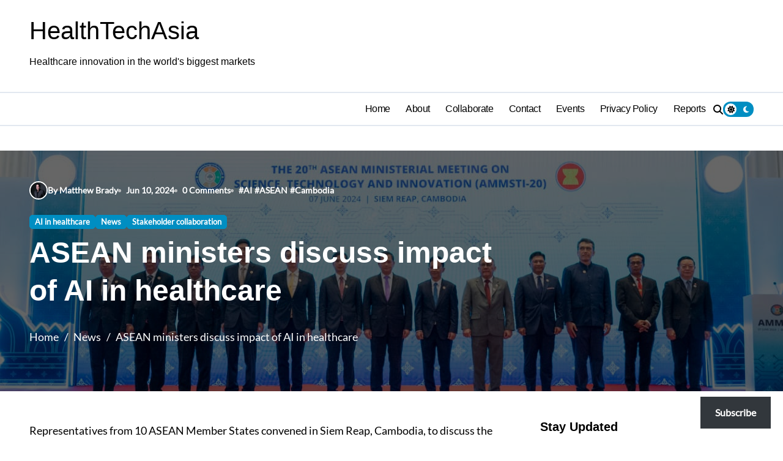

--- FILE ---
content_type: text/html; charset=UTF-8
request_url: https://healthtechasia.co/asean-ministers-discuss-impact-of-ai-in-healthcare/
body_size: 42016
content:
<!DOCTYPE html><html dir="ltr" lang="en-GB" prefix="og: https://ogp.me/ns#"><head><script data-no-optimize="1">var litespeed_docref=sessionStorage.getItem("litespeed_docref");litespeed_docref&&(Object.defineProperty(document,"referrer",{get:function(){return litespeed_docref}}),sessionStorage.removeItem("litespeed_docref"));</script> <meta charset="UTF-8"><meta name="viewport" content="width=device-width, initial-scale=1"><link rel="profile" href="http://gmpg.org/xfn/11"><title>ASEAN ministers discuss impact of AI in healthcare | HealthTechAsia</title><style type="text/css">:root {
	--pri-color: #008ec2;
	}</style><style type="text/css">:root {
	--secondary-color: #000;
	--head-color: #000;
	--stext-color: #000;
	--text-color: #4C4C4C;
	--text-color2: #6e6e6e;
	--wtext-color: #fff;
	--bg-color: transparent;
	--bg-color2: #f1f1f1;
	--border-color: #e2e8f0;
	--box-color: transparent;
	--box-color2: #fff;
	--blog-backcolor: #fff;
	--blog-color: #6e6e6e;
	--cat-color: var(--pri-color);
	--cat-text-color: #fff;
	--wrap-color: #fff;
	--title-color: #fff;
	--title-bg: var(--pri-color);
	--title-border: #5e5e5e80;
	--grady-color: linear-gradient(90deg, var(--secondary-color) 1.18%, var(--pri-color) 74.96%);
	/* header */
		--headbg-color: #fff;
		--headmenu-color: #000; 
	/* footer  */
		--ftbackcolor: #161d2a;
		--ftwtitile-color: #000;
		--ftwtext-color: #fff;
	}
	.wrapper {
		background: var(--wrap-color); 
	}
	::selection {
		color: white;
		background: var(--pri-color);
	}
	::-webkit-scrollbar-thumb {
		background: linear-gradient(91deg, var(--pri-color) 1.18%, var(--secondary-color) 74.96%);
	}
	.wd-back { 
		background: var(--box-color);
	}  
	.site-title a, .site-description {
		color: var(--head-color);
	}
	.site-title a, .site-description {
		color: var(--stext-color);
	}
	.navbar-wp nav li a {
		color: var(--headmenu-color);
	}
	.navbar-wp nav li ul li a{
		color: var(--head-color)
	}
	.navbar-wp nav li a:hover {
		color: var(--pri-color);
	}
	.sm.sm-clean a .sub-arrow {
		border-top-color: currentColor;
	}
	.sm-clean a:hover .sub-arrow{
		border-color: var(--pri-color) transparent transparent ;
	}
	.sm-clean a.dropdown-item:hover .sub-arrow{
		border-color:  transparent transparent transparent var(--pri-color) ;
	}
	.sm-rtl.sm-clean a.dropdown-item:hover .sub-arrow{
		border-color:  transparent var(--pri-color) transparent transparent;
	}
	/*============  Drop Down Menu============*/
	.navbar-wp nav ul.sb-menu li a {
		background: #fff;
		color: #000;
	}
	.navbar-wp nav ul.sb-menu li a:hover {
		color: #fff;
		background: var(--pri-color);
	}
	/*==================== default header ====================*/
	.bs-head-detail{
		color: #fff;
		background: var(--pri-color);
	}
	.bs-default {
		background: var(--box-color); 
	}
	.bs-default .bs-menu-full, .bs-headtwo, .bs-headthree .bs-menu-full  {
		border-color: var(--border-color);
	}
	.bs-headfour .bs-head-detail{
		background: #fff;
		color: #000;
	}
	.bs-headfour .bs-latest-news .bn_title .title {
		background-color: var(--pri-color);
		color: #fff;
	}
	.bs-headfour .bs-latest-news .bn_title .title i {
		color: var(--pri-color);
		background: #fff;
	}
	.bs-headfour .bs-latest-news .bs-latest-news-slider a {
		color: #000;
	}
	.bs-headfour .top-date, .bs-headfour .bs-header-main .subscribe-btn {
		color: #fff;
	}
	.bs-headfour .bs-header-main .subscribe-btn i{
		color: var(--pri-color);
		background: #fff;
	}
	.bs-headfour .site-title a, .bs-headfour .site-description{
		color: #fff;
	}
	.bs-no-list-area .count{
		background: #000;
		color: #fff;
	}
	.bs-headfour .bs-header-main .inner{
		background: var(--pri-color);
	}
	.bs-headfive .bs-menu-full {
		background: var(--pri-color);
	}
	.bs-headfive .navbar-wp nav li a{
		color: #fff;
	}
	.bs-headfive .navbar-wp .icon-bar{
		background: #fff;
	}
	.bs-headfive .navbar-wp nav li .dropdown-menu li a{
		color: var(--head-color);
	}
	.bs-headfive .navbar-wp nav li .dropdown-menu li a:hover{
		color: var(--pri-color);
	}
	.bs-headfive .navbar-wp nav li a .sub-arrow{
		border-color: #ffffff transparent transparent transparent;
	}
	.bs-headfive .bs-menu-full.header-sticky .navbar-wp nav li a{
		color: var(--head-color);
	}
	.bs-headfive .header-sticky .menu-link-description, .bs-headfive .header-sticky .menu-link-description::after{
		background-color: var(--pri-color);
		color:#fff;
	}
	.bs-headfive .header-sticky .navbar-wp nav li a .sub-arrow{
		border-color: var(--head-color) transparent transparent transparent;
	}
	.bs-headsix .bs-menu-full {
		background: var(--pri-color);
	}
	.bs-headsix .navbar-wp nav li a{
		color: #fff;
	}
	.bs-headsix .navbar-wp nav li a .sub-arrow{
		border-color: #ffffff transparent transparent transparent;
	}
	.hedaer-offcanvas .offcanvas-trigger {
		background-color: transparent;
		color: var(--headmenu-color);
	}
	.bs-headsix .bs-menu-full.header-sticky .navbar-wp nav li a{
		color: var(--head-color);
	}
	.bs-headsix .header-sticky .menu-link-description, .bs-headsix .header-sticky .menu-link-description::after{
		background-color: var(--pri-color);
		color:#fff;
	}
	.bs-headsix .header-sticky .navbar-wp nav li a .sub-arrow{
		border-color: var(--head-color) transparent transparent transparent;
	}
	/*==================== topbar ====================*/
	.switch .slider::before,.switch .dark + .slider::after{
		background-color: #fff;
		color: #000;
	}
	.switch .slider::after{
		color: #fff;
	}
	.switch .dark + .slider::before{
		background-color: transparent;
		color: #fff;
	}
	/* ---bs-default five-- */
	.bs-headfive .right-nav .element,.bs-headsix .right-nav .element {
		color: var(--headmenu-color);
	}
	.right-nav .element { 
		color: var(--headmenu-color);
	}
	.search-bar .form-dropdown {
		background: #fff;
	}
	.bs-headfive .menu-link-description, .bs-headfive .menu-link-description::after{
		background-color: #fff;
		color: var(--pri-color);
	}
	/* ---bs-default six-- */
	.bs-headsix .bs-latest-news .bn_title .title{
		background-color: var(--pri-color);
		color: #fff;
	}
	.bs-headsix .bs-latest-news .bn_title .title i {
		background-color: #fff;
		color: var(--pri-color);
	}
	.bs-headsix .bs-latest-news .bs-latest-news-slider a {
		color: var(--head-color);
	}
	.bs-headsix .menu-link-description, .bs-headsix .menu-link-description::after{
		background-color: #fff;
		color: var(--pri-color);
	}
	/*==================== Menu Description ====================*/
	.menu-link-description, .menu-link-description::after, .dropdown-menu .menu-link-description, .dropdown-menu .menu-link-description::after{
		background: var(--pri-color);
		color: #fff;
	}
	/*==================== Sticky Header ====================*/
	.bs-menu-full.header-sticky { 
		background: var(--wrap-color);
	}
	/*==================== search ====================*/
	.search-popup.show-search .search-popup-content {
		background: var(--wrap-color);
	}
	/*==================== Body & Global ====================*/
	body {
		color: var(--text-color);
	}
	input:not([type]), input[type="email"], input[type="number"], input[type="password"], input[type="tel"], input[type="url"], input[type="text"], textarea {
		color: #9b9ea8;
		border-color: #eef3fb;
	}
	.form-control:hover, textarea:hover, input:not([type]):hover, input[type="email"]:hover, input[type="number"]:hover, input[type="password"]:hover, input[type="tel"]:hover, input[type="url"]:hover, input[type="text"]:hover, input:not([type]):focus, input[type="email"]:focus, input[type="number"]:focus, input[type="password"]:focus, input[type="tel"]:focus, input[type="url"]:focus, input[type="text"]:focus {
		border-color: var(--pri-color);
	}
	input[type="submit"], button {
		background: var(--pri-color);
		border-color: var(--border-color);
		color: #fff;
	}
	input[type="submit"]:hover, button:hover,input[type="submit"]:focus, button:focus {
		background: var(--pri-color);
		border-color: var(--pri-color);
		color: #fff;
	}
	input[type="text"],
	input[type="email"],
	input[type="url"],
	input[type="password"],
	input[type="search"],
	input[type="number"],
	input[type="tel"],
	input[type="range"],
	input[type="date"],
	input[type="month"],
	input[type="week"],
	input[type="time"],
	input[type="datetime"],
	input[type="datetime-local"],
	input[type="color"],
	textarea,
	select {
		color: var(--stext-color);
		background: var(--box-color2);
	}
	input[type="radio"], input[type="checkbox"]{
		display: inline;
	}
	input[type="text"]:focus,
	input[type="email"]:focus,
	input[type="url"]:focus,
	input[type="password"]:focus,
	input[type="search"]:focus,
	input[type="number"]:focus,
	input[type="tel"]:focus,
	input[type="range"]:focus,
	input[type="date"]:focus,
	input[type="month"]:focus,
	input[type="week"]:focus,
	input[type="time"]:focus,
	input[type="datetime"]:focus,
	input[type="datetime-local"]:focus,
	input[type="color"]:focus,
	textarea:focus,
	select:focus {
		color: var(--stext-color);
		border-color: var(--pri-color);
	}
	a {
		color: var(--pri-color);
	}
	a:hover, a:focus {
		color: var(--pri-color);
	}
	.wp-block-calendar tbody td{
		color: var(--text-color);
	}
	.bs-error-404 h1 i {
		color: var(--pri-color);
	}
	.grey-bg {
		background: #f4f7fc;
	}
	.bs .swiper-button-prev, .swiper-button-prev, .swiper-button-next, .instagram-gallery-feed .swiper-button-prev, .instagram-gallery-feed .swiper-button-next, .bs .swiper-button-next {
		background-color: var(--box-color2);
		color: var(--head-color);
		border-color: var(--pri-color);
	}
	.bs .swiper-button-prev:hover, .swiper-button-prev:hover, .swiper-button-next:hover, .instagram-gallery-feed .swiper-button-prev:hover, .instagram-gallery-feed .swiper-button-next:hover,
	.bs .swiper-button-next:hover  {
		background: var(--pri-color);
		color: #fff;
	}
	.envelope {
		/* background: var(--pri-color); */
		color: #fff;
	}
	.post-share-icons a {
		color: var(--head-color);
	}
	.post-share-icons a:hover,.post-share-icons a:focus {
		color: var(--pri-color);
	}
	.post-share-icons {
		border-color: var(--border-color);
	}
	.bs-social li a {
		background: var(--secondary-color);
		color: var(--wtext-color);
	}
	.bs-footer-bottom-area .bs-social li a {
		color: var(--wtext-color);
	}
	.bs-social li a:hover {
		background: var(--pri-color);
		color: #fff;
	}
	.bs-social li a::after {
		background: var(--pri-color);
	}
	.mainfeatured.six .featinner{
		background: var(--grady-color);
	}
	.bs-latest-news .bn_title .title {
		background-color: #fff;
		color: #000;
	}
	.bs-latest-news .bn_title .title i {
		background-color: var(--pri-color);
		color: #fff;
	}
	.bs-latest-news .bs-latest-news-slider a {
		color: #fff;
	}
	/*==================== widget Title ====================*/
	.bs-widget {
		background: var(--bg-color);
		border-bottom-color: #e4e4e4;
	}
	.bs-widget-title .border-line{
		background: var(--title-border);
	}
	.bs-widget-title .title {  
		color: var(--head-color); 
	} 
	.bs-widget-title.one .title {
		background: var(--pri-color);
		color: var(--wtext-color); 
	} 
	.bs-widget-title.two .title { 
		color: var(--head-color);
	} 
	.bs-widget-title.two .title::before {
		background: var(--pri-color);
	}
	.bs-widget-title.three .title span::before,
	.bs-widget-title.three .title span::after {
		background: var(--pri-color);
	}
	.bs-widget-title.three .title span::before,
	.bs-widget-title.three .title span::after {
		background: var(--pri-color);
	}
	.bs-widget-title.four .title span {
		background: var(--pri-color);
		color: #fff;
	}
	.bs-widget-title.five .title { 
		color: var(--title-color); 
	} 
	.bs-widget-title.five .title::before {
		background: var(--title-bg);
	}
	.wp-block-group .wp-block-heading.five::before{
		background: var(--pri-color);	
	}
	.bs-widget-title.five .title::after{
		background: var(--title-bg);
	}
	.wp-block-group .wp-block-heading.five{
		color: #fff;
	}
	.widget_block .wp-block-heading, footer .wp-block-heading {
		color: #fff;
	}
	.small .wp-block-heading {
		color: var(--head-color);
	}
	.wp-block-heading:before, .wp-block-search__label:before{
		background: var(--border-color);
	}
	.wp-block-heading:after, .wp-block-search__label:after{
		background-color: var(--pri-color);
	}
	.wp-block-group .wp-block-heading.two::before{
		background: var(--pri-color);
	}
	.wp-block-group .wp-block-heading.three::before, .wp-block-group .wp-block-heading.three::after{
		background: var(--pri-color);
	}
	.wp-block-group .wp-block-heading.three + .wp-block-latest-posts__list{
		border-color: #bdbdbd;
	}
	.wp-block-group .wp-block-heading.four::before{
		background: var(--pri-color);
	}
	.wp-block-group .wp-block-heading + .wp-block-latest-posts__list{
		border-color: #bdbdbd;
	}
	.wp-block-group .wp-block-heading.five::after{
		background: var(--pri-color);
	}
	.wp-block-button .wp-block-button__link, .wp-block-button .wp-block-button__link {
    	background-color: var(--pri-color);
    	color: #fff;
	}
	.wp-block-button .wp-block-button__link:hover, .wp-block-button .wp-block-button__link:hover {
    	background: var(--grady-color);
    	color: #fff;
	}
	.wp-block-file *+.wp-block-file__button {
    	color: #fff;
    	background: var(--pri-color);
	}
	input[type="submit"]:hover, button:hover, input[type="submit"]:focus, button:focus {
    	background: var(--grady-color);
    	color: #fff;
	}
	.wp-block-latest-posts li a, .wp-block-categories-list li a, .wp-block-categories__list li a, .wp-block-archives-list li a, .bs-sidebar .bs-widget .wp-block-latest-posts li a, .bs-sidebar .bs-widget .wp-block-categories-list li a, .bs-sidebar .bs-widget .wp-block-categories__list li a, .bs-sidebar .bs-widget .wp-block-archives-list li a {
    	color: var(--stext-color);
	}
	.small.single .wp-block-latest-posts li a:hover, .small.single .wp-block-categories-list li a:hover, .small.single .wp-block-categories__list li a:hover, .small.single .wp-block-archives-list li a:hover {
    	color: var(--pri-color);
	}
	/*==================== Blog ====================*/
	.bs-recent-blog-post .small-post {
		border-color: #d7d7d7;
	}
	.small-post .title a {
		color: var(--stext-color);
	}
	.small-post .title a:hover, .small-post .title a:focus {
		color: var(--pri-color);
	}
	/*==================== Blog ====================*/
	.bs-blog-post {
		background: transparent; 
	}
	.bs-blog-post.single .small.single{
		color: var(--head-color);
	}
	.bs-blog-post .small {
		color: var(--text-color);
	}
	.bs-blog-post .bs-header .btitle, .bs-blog-post .bs-header .btitle a {
		color: var(--head-color);
	}
	.bs-blog-post .bs-header .bs-read{
		color: #f56565;
	}
	.bs-blog-post .single .nav-links{
		background: var(--border-color);
	}
	.bs-blog-post .single .nav-links a, .bs-blog-post .single .single-nav-links a {
		color: var(--head-color);
	}
	.bs-blog-post .single .nav-links a:hover, .bs-blog-post .single .single-nav-links a:hover {
		color: var(--pri-color);
	}
	.bs-blog-post.two .small {
		background: var(--box-color2);
	}
	.bs-blog-post.three .title,
	.bs-blog-post.three .title a {
		color: #fff;
	}
	.bs-blog-post.three .btn-wrap a {
		color: #fff;
	}
	.bs-blog-post.three .bs-blog-meta a, .bs-blog-post.three .bs-blog-meta span,
	.bs-blog-post.three .bs-blog-meta span:before {
		color: #fff;
	}
	.bs-blog-post.four .small {
		background: var(--blog-backcolor);
		color: var(--blog-color);
	}

	.bs-blog-post.six .title a {
		color: #fff;
	}
	.bs-blog-post.six .bs-blog-meta a, .bs-blog-post.six .bs-blog-meta span, .bs-blog-post.six .bs-blog-meta span:before {
		color: #fff;
	}
	.bs-blog-post.six .bs-blog-category a {
		color: #fff;
	}
	.bs-blog-post .bs-header .bs-blog-date {
		color: var(--text-color);
	}
	.bs-blog-post .bs-header .tag-links, .tag-links a {
		color: var(--text-color);
	}
	.recentarea-slider .small-post  {
		border-color: #d7d7d7;
	}
	.bs-widget .bs-author .name{
		color: var(--stext-color);
	}
	.bs-widget .bs-author {
		color: var(--text-color);
	}
	.bs-blog-thumb .bs-blog-inner.two::after {
		background-color: transparent; 
	}
	.bs-blog-thumb .bs-blog-inner .title, .bs-blog-thumb .bs-blog-inner .title a{
		color: var(--head-color);
	}
	.bs-blog-thumb .bs-blog-inner .title:hover, .bs-blog-thumb .bs-blog-inner .title a:hover, .bs-blog-thumb .bs-blog-inner .title a:focus{
		color: var(--pri-color);
	}
	.bs-blog-thumb .bs-blog-inner.two .title, .bs-blog-thumb .bs-blog-inner.two .title a {
		color: var(--bg-color);
	}
	.bs-blog-inner.two .bs-blog-category a {
		color: var(--wrap-color);
	}
	.bs-blog-category:before {
		background: var(--pri-color);
	}
	.bs-blog-category a {
		color: #222;
	}
	.bs-blog-post.three .bs-blog-category a {
		color: #fff;
	}
	.bs-blog-category.one a {
		color: var(--cat-text-color);
		background: var(--cat-color);
		border-color:  var(--cat-color);
	}
	.bs-blog-category a:hover, .bs-blog-category a:focus { 
		color: #fff;
		background: var(--pri-color);
		border-color: var(--pri-color);
	}
	.bs-blog-category.two a{
		border-color: var(--cat-color);
		color: var(--head-color)
	}
	.bs-blog-category.two a::before {
		background: var(--cat-color);
	}
	.bs-blog-category.two a:hover, .bs-blog-category.two a:focus{
		background: var(--grady-color);
		color: #fff;
	}
	.bs-blog-category.three a{
		border-top-color: transparent;
		border-left-color: transparent;
		border-right-color: transparent;
		border-bottom-color: var(--cat-color);
		color: var(--cat-color)
	}
	.bs-blog-category.three a:hover{
		border-bottom-color: var(--pri-color);   
		background-color: transparent;
		color: var(--pri-color);
	}
	.bs-blog-category.four a {
		border-top-color: transparent;
		border-bottom-color: transparent;
		border-right-color: transparent;
		border-left-color: var(--cat-color);
		color: var(--cat-color)
	}
	.bs-blog-category.four a:hover {
		border-left-color: var(--pri-color);
		background-color: transparent;
		color: var(--pri-color);
	}
	.bs-blog-post .title, .bs-blog-post .title a,.bs-blog-post .title, .bs-blog-post .title a {
		color: var(--stext-color);
	} 
	.bs-blog-post .title a:hover, .bs-blog-post .title a:focus, .bs-blog-post .title a:hover, .bs-blog-post .title a:focus {
		color: var(--pri-color);
	}
	.bs-blog-post .btn-wrap  a { 
		color: #000;
		border-color: #d3e0e2;
	} 
	.bs-blog-post .btn-wrap a:hover, .bs-blog-post .btn-wrap a:focus, .bs-blog-post .btn-wrap a:hover, .bs-blog-post .btn-wrap a:focus {
		color: #fff;
		background: var(--pri-color);
		border-color: var(--pri-color);
	}
	.bs-blog-post .bs-blog-thumb::before{
		background-color: #fff;
	}
	.bs-blog-meta, .bs-blog-meta a{
		color: var(--text-color);
	}
	.bs-blog-meta a:hover, .bs-blog-meta a:focus, .tag-links a:hover{
		color: var(--pri-color);
	}
	.bs-info-author-block {
		background: var(--box-color);
		border-color: var(--border-color);
	}
	.bs-info-author-block .title a {
	color: var(--head-color);
	}
	.bs-info-author-block .title a:hover, .bs-info-author-block .title a:focus {
		color: var(--pri-color);
	}
	.comments-area a {
		color: var(--text-color2); 
	}
	.comments-area .comment-body{ 
		border-color: var(--border-color);
	}
	.comments-area .reply a:hover, .comments-area .reply a:focus {
		color: var(--pri-color);
	}
	blockquote {
		background: var(--border-color);
		border-left: 5px solid var(--pri-color);
		color: #718096;
	}
	blockquote::before {
		color: var(--pri-color);
	}
	blockquote p {
		color: var(--head-color);
	}
	.widget_block .wp-block-search__button {
		background: var(--pri-color);
		border-color: #000;
		color: #fff;
	}
	.widget_block .wp-block-search__button:hover, .wp-block-search__button:focus  {
		background: var(--grady-color);
		border-color: var(--pri-color);
		color: transparent;
	}
	.wp-block-search__button:after{
		color: #fff;
	}
	.bs-content p{
		color: var(--text-color);
	}
	.logged-in-as a {
    	color:  var(--pri-color);
	}
	/*==================== Single Page  ====================*/
	.bs-single-head .bs-blog-category a, .bs-single-head .bs-info-author-block a {
		color: #fff;
	}
	.bs-single-head.one .bs-breadcrumb-section .breadcrumb a, 
	.bs-single-head.one .bs-breadcrumb-section .breadcrumb-item span, 
	.bs-single-head.five .bs-breadcrumb-section .breadcrumb a, 
	.bs-single-head.five .bs-breadcrumb-section .breadcrumb-item span, 
	.bs-single-head .bs-blog-meta span, .bs-single-head .title, 
	.bs-single-head.one .bs-breadcrumb-section .overlay .breadcrumb .breadcrumb-item + .breadcrumb-item::before, 
	.bs-single-head.five .bs-breadcrumb-section .overlay .breadcrumb .breadcrumb-item + .breadcrumb-item::before {
		color: #fff;
	}
	.bs-single-head.two, .bs-single-head.four{
		background: var(--grady-color);
	}
	.bs-single-head.five .bs-header{
		background-color: rgba(255, 255, 255, 0.3);
	}
	/*==================== Sidebar ====================*/
	.bs-sidebar .bs-widget {
		background: var(--box-color);
		border-color: #d7d7d7;
	}
	.bs-sidebar .bs-widget ul li {
		border-color: var(--border-color);
		color: var(--text-color)
	}
	.wp-block-latest-comments li{
		border-color: var(--border-color);
	}
	.bs-sidebar .bs-widget ul li a {
		color: var(--text-color);
	}
	.bs-sidebar .bs-widget ul li a:hover, .bs-sidebar .bs-widget ul li a:focus {
		color: var(--pri-color);
	}
	.bs-sidebar .bs-widget ul.bs-social li a {
		color: #fff;
	}
	.bs-sidebar .bs-widget ul.bs-social li.facebook-icon {
		background: #316FF6;
	}
	.bs-sidebar .bs-widget ul.bs-social li.facebook-icon .icon-soci::before{
		border-color: #316FF6;
	}
	.bs-sidebar .bs-widget ul.bs-social li.x-twitter-icon {
		background: #444548;
	}
	.bs-sidebar .bs-widget ul.bs-social li.x-twitter-icon .icon-soci::before{
		border-color: #444548;
	}
	.bs-sidebar .bs-widget ul.bs-social li.linkedin-icon {
		background: #0077B5;
	}
	.bs-sidebar .bs-widget ul.bs-social li.linkedin-icon .icon-soci::before{
		border-color: #0077B5;
	}
	.bs-sidebar .bs-widget ul.bs-social li.instagram-icon {
		background: #E1306C;
	}
	.bs-sidebar .bs-widget ul.bs-social li.instagram-icon .icon-soci::before{
		border-color: #E1306C;
	}
	.bs-sidebar .bs-widget ul.bs-social li.youtube-icon {
		background: #FF0000;
	}
	.bs-sidebar .bs-widget ul.bs-social li.youtube-icon .icon-soci::before{
		border-color: #FF0000;
	}
	.bs-sidebar .bs-widget ul.bs-social li.skype-icon {
		background: #00AFF0;
	}
	.bs-sidebar .bs-widget ul.bs-social li.skype-icon .icon-soci::before{
		border-color: #00AFF0;
	}
	.bs-sidebar .bs-widget ul.bs-social li.vimeo-icon {
		background: #1AB7EA;
	}
	.bs-sidebar .bs-widget ul.bs-social li.vimeo-icon .icon-soci::before{
		border-color: #1AB7EA;
	}
	.bs-sidebar .bs-widget ul.bs-social li.dribbble-icon {
		background: #ea4c89;
	}
	.bs-sidebar .bs-widget ul.bs-social li.dribbble-icon .icon-soci::before{
		border-color: #ea4c89;
	}
	.bs-sidebar .bs-widget ul.bs-social li.pinterest-icon {
		background: #E60023;
	}
	.bs-sidebar .bs-widget ul.bs-social li.pinterest-icon .icon-soci::before{
		border-color: #E60023;
	}
	.bs-sidebar .bs-widget ul.bs-social li .icon-soci-content {
		color: #fff;
	}
	.bs-widget-tags a, .tagcloud a, .wp-block-tag-cloud a {
		border-color: var(--pri-color);
		color: var(--head-color);
	}
	.bs-widget-tags a:hover, .tagcloud a:hover, .wp-block-tag-cloud a:hover, 
	.bs-widget-tags a:focus, .tagcloud a:focus, .wp-block-tag-cloud a:focus {
		color: #fff;
		background: var(--grady-color);
		border-color: var(--pri-color);
	}
	.bs-sidebar .bs-widget.widget_search .btn {
		background: var(--pri-color);
		color: #fff; 
		border-color: #e5e7eb;
	}
	.bs-sidebar .bs-widget.widget_search .btn:hover, .bs-sidebar .bs-widget.widget_search .btn:focus  {
		color: #fff;
		background: var(--pri-color);
		border-color: var(--pri-color);
	}
	.bs-widget .calendar_wrap table thead th, .bs-widget .calendar_wrap  table, .bs-widget .calendar_wrap td {
		border-color: rgba(51, 51, 51, 0.1);
		color: var(--text-color);
	}
	.bs-widget .calendar_wrap table caption {
		background: var(--pri-color);
		border-color: var(--pri-color);
		color: #fff;
	}
	.bs-tpt-txnlst strong{
		background: var(--pri-color);
		color: #fff;
	}
	.bs-tpt-txnlst ul li a{
		border-color: #D3D0E2;
		color: var(--stext-color);
	}
	.bs-tpt-txnlst ul li a:hover{
		border-color: var(--pri-color);
		color: var(--pri-color);
	}
	.widget_block .wp-block-search__label, .wp-block-search__label {
		color: #fff;
	}
	.wp-block-latest-comments__comment-meta {
		color: var(--text-color);
	}
	.comment-form textarea:focus {
		color: var(--text-color);
	}
	.widget_search .wp-block-search__input:focus {
		color: var(--text-color);
	}
	.wp-block-latest-comments .wp-block-latest-comments__comment-author {
		color: var(--pri-color);
	}
	.wp-block-latest-comments .wp-block-latest-comments__comment-link:hover {
    	color: var(--pri-color);
	}
	.wp-block-latest-comments .wp-block-latest-comments__comment-link{
		color: var(--text-color2);
	}
	.wp-block-latest-posts li, .wp-block-categories-list li, .wp-block-categories__list li, .wp-block-archives-list li{
		border-color: var(--border-color);
	}
	.wp-block-latest-posts li:has(.wp-block-latest-posts__featured-image) .wp-block-latest-posts__post-title{
		color: var(--stext-color);
	}
	.bs-sidebar .bs-widget.widget_post-author-widget{
		border-bottom-color: transparent;
	}
	.bs-sidebar .bs-widget.widget_post-author-widget:hover{
		border-bottom-color: var(--pri-color);
	}
	.bs-sidebar .bs-widget.widget_post-author-widget ul.bs-social li:hover i{
		color: #fff;
	}
	/* video */
	.video-tab-widget .vertcol .small-post .bs-btn-play span{
		color: #fff;
	}
	/* .video-tab-widget .vid_btn {
		background-color: #f2f2f2;
		color: #212121;
	}
	.video-tab-widget .vid_btn:hover {
		background-color: var(--pri-color);
		color: #fff;
	} */
	.tab-wrapper .tabs .tab-button {
		border-color: var(--pri-color);
		color: var(--stext-color);
		/* background-color: var(--head-color); */
		border-color: #D3D0E2;
	}
	.tab-wrapper .tabs .tab-button.active {
		color: #fff;
		background: var(--pri-color);
		border-color: var(--pri-color);
	}
	.newspaperup-author-widget .bs-social li i {
    	color: var(--head-color);
	}
	.bs-offcanvas{
		background-color: var(--box-color2);
	}
	.bs-offcanvas .bs-offcanvas-btn-close span{
		background-color: var(--head-color);
	}
	.bs-offcanvas .bs-offcanvas-inner .navbar-nav li .dropdown-menu {
		border-top-color: var(--border-color);
	}
	.bs-offcanvas .navbar-nav li{
		border-bottom-color: var(--border-color);
	}
	.bs-offcanvas .navbar-nav li a{
		color: var(--head-color)
	}
	.bs-offcanvas .navbar-nav li a:hover, .bs-offcanvas .navbar-nav li a:focus{
		color: var(--pri-color);
	}
	/*==================== general ====================*/
	h1, .h1, h2, .h2, h3, .h3, h4, .h4, h5, .h5, h6, .h6 {
		color: var(--stext-color);
	}
	a.btn, button.btn, .btn-theme, .more-link {  
		color: var(--stext-color);
		border-color: var(--border-color);
	}
	a.btn i, button.btn i, .btn-theme i, .more-link i {  
		color: #fff;
		background: var(--pri-color);
	}
	.btn-theme:hover, .btn-theme:focus, .more-link:hover, body.dark .more-link:hover, .more-link:focus, .btn:hover, button.btn:hover,.subscribe-btn.btn:hover {
		background: var(--grady-color);
		color: transparent;
		border-color: var(--pri-color);
	}
	.more-link:hover, body.dark .more-link:hover{
		color:#fff;
	}
	body.dark .subscribe-btn.btn:hover, body.dark .widget_block .wp-block-search__button:hover, body.dark .wp-block-search__button:focus{
		color: transparent;
	}
	.search-popup .input-group .btn{
		color: #fff;
	}
	.search-popup{
		background-color: rgba(0 0 0 / 55%);
	}
	.search-popup .search-popup-content{
		background-color: #fff;
	}
	.search-popup .search-popup-close{
		border-bottom-color: var(--border-color);
	}
	.more-link:hover::after, .btn-one:hover::after, .btn-two:hover::after {
		color: #fff;
	}
	.btn-three::before, .btn-four::before{
		color: #fff;
	}
	button, [type=button], [type=reset], [type=submit] {
		background-color: var(--pri-color);
		color: #fff;
		border-color: var(--pri-color);
	}
	button:hover, [type=button]:hover, [type=reset]:hover, [type=submit]:hover, 
	button:focus, [type=button]:focus, [type=reset]:focus, [type=submit]:focus {
		background: var(--pri-color);
		color: #fff;
		border-color: var(--pri-color);
	}
	.bs-blog-post.three.md.back-img {
		background-color:#333;
	}
	.page-entry-title{
		border-color: var(--border-color);
	}
	/*==================== pagination color ====================*/
	.pagination > li > a, .pagination > li > span {
		background: #fff;
		color: #999;
	}
	.pagination > .active > a, .pagination > .active > a:hover, .pagination > li > a:hover, .pagination > li > a:focus, .pagination > .active > a, .pagination > .active > span, .pagination > .active > a:hover, .pagination > .active > span:hover, .pagination > .active > a:focus, .pagination > .active > span:focus {
		border-color: var(--pri-color);
		background: var(--pri-color);
		color: #fff;
	}
	.page-item.active .page-link {
	border-color: var(--pri-color);
		background: var(--pri-color);
		color: #fff;
	}
	.navigation.pagination .nav-links .page-numbers, .navigation.pagination .nav-links a{ 
		background: var(--box-color);
		border-color: var(--stext-color);
		color: var(--stext-color);
	}
	.navigation.pagination .nav-links .page-numbers.current, a.error-btn { 
		background-color: var(--pri-color); 
		color:#fff; 
	}
	.navigation.pagination.next-prev{
		color:transparent;
	}
	.navigation.pagination.next-prev > a{
		background-color: var(--pri-color); 
		color:#fff; 
		border-color:var(--pri-color); 
	}
	.navigation.pagination .nav-links .page-numbers.current:hover, .navigation.pagination .nav-links a:hover, .navigation.pagination.next-prev > a:hover{
		background: var(--grady-color);
		color: #fff;
		border-color:var(--pri-color); 
	}
	/*=== navbar drop down hover color ===*/
	.navbar-base .navbar-nav > .open > a, .navbar-base .navbar-nav > .open > a:hover, .navbar-base .navbar-nav > .open > a:focus {
		color: #fff;
	}
	.navigation.pagination > .active > a, .navigation.pagination > .active > a:hover, .navigation.pagination > li > a:hover, .navigation.pagination > li > a:focus, .navigation.pagination > .active > a, .navigation.pagination > .active > span, .navigation.pagination > .active > a:hover, .navigation.pagination > .active > span:hover, .navigation.pagination > .active > a:focus, .navigation.pagination > .active > span:focus {
		border-color: var(--pri-color);
		background: var(--pri-color);
		color: #fff;
	}
	.navigation p a:hover{
		color: var(--pri-color);
	}
	/*==================== typo ====================*/
	.bs-breadcrumb-section .overlay {
		background: var(--box-color);
	}
	.bs-breadcrumb-section .breadcrumb a, .bs-breadcrumb-section .breadcrumb-item span  {
		color: var(--head-color);
	}
	.breadcrumb-item + .breadcrumb-item::before{
		color: var(--head-color);
	}
	.bs-breadcrumb-section .overlay .breadcrumb .breadcrumb-item + .breadcrumb-item::before{
		color: var(--head-color);
	}
	.bs-breadcrumb-section .breadcrumb a:hover,
	.bs-breadcrumb-section .breadcrumb a:focus,
	.bs-breadcrumb-section .breadcrumb .active a {
		color: var(--pri-color);
	}
	.bs-breadcrumb-title h1 {
		color: var(--head-color);
	}
	.bs-page-breadcrumb > li a {
		color: var(--head-color);
	}
	.bs-page-breadcrumb > li a:hover, .bs-page-breadcrumb > li a:focus {
		color: var(--pri-color);
	}
	.bs-page-breadcrumb > li + li:before {
		color: var(--head-color);
	}
	/*==================== footer background ====================*/
	footer.one .overlay {
		background: var(--ftbackcolor);
	}
	footer.one {
		background: var(--box-color2);
	}
	footer.two .bs-footer-widget-area .row {
		background: #F2F2F8;
	}
	footer.two .bs-footer-copyright{
		border-top-color: #e4e4e4;
	}
	footer .widget_block h2 {
		color: var(--ftwtitile-color);
	}
	footer .site-title a , footer .site-description {
		color: #000;
	}
	footer .bs-widget .title, footer .consultup_contact_widget .bs-widget .title {
		color: #000;
	}
	footer .bs-widget ul li {
		color: var(--ftwtext-color);
	}
	footer .bs-widget ul li a {
		color: var(--ftwtext-color);
	}
	footer .text-input button.sub-link  a{
		color: var(--bg-color);
	}
	footer .checkbox a {
		color: var(--pri-color);
	}
	footer .bs-widget ul li a:hover, footer .bs-widget ul li a:focus {
		color: var(--pri-color);
	}
	footer .bs-widget .calendar_wrap table thead th, footer .bs-widget .calendar_wrap table tbody td,footer .bs-widget #calendar_wrap td, footer .bs-widget #calendar_wrap th, footer .bs-widget .calendar_wrap table caption {
		color: #f2f7fd;
		border-color: #eee;
	}
	footer .bs-footer-copyright {
		background: #0d1221; 
	}
	footer .bs-footer-copyright, footer .bs-footer-copyright p, footer .bs-footer-copyright a {
		color: var(--wtext-color);
	}
	footer .bs-footer-copyright a:hover, footer .bs-footer-copyright a:focus {
		color: var(--pri-color);
	}
	footer .bs-widget p {
		color: #fff;
	}
	footer .bs-widget.widget_search .btn {
		color: #fff;
		background: var(--pri-color);
		border-color: var(--pri-color);
	}
	
	footer .site-branding-text .site-title-footer a,footer .site-branding-text .site-description-footer{
		color: var(--wtext-color)
	}
					
	footer .bs-widget.widget_search .btn:hover, footer .bs-widget.widget_search .btn:focus {
		background: var(--pri-color);
		border-color: var(--pri-color);
	}
	footer .bs-widget .bs-author h4 {
		color: #fff;
	}
	footer .bs-widget .bs-author p {
		color: #e8e8e8;
	}
	footer .bs-recent-blog-post .small-post .img-small-post.right {
		border-color: #fff;
	}
	footer .bs-recent-blog-post  .small-post .title a,
	footer .bs-recent-blog-post .small-post .title,
	footer .bs-recent-blog-post .bs-blog-meta a {
		color: #fff;
	}
	.bs_upscr {
		background: var(--pri-color);
		border-color: var(--pri-color);
		color: #fff !important;
	}
	.bs_upscr:hover, .bs_upscr:focus {
		background: var(--grady-color);
		border-color: var(--pri-color);
		color: #fff;
	}
	.site-title-footer a, .site-description-footer, p.site-title-footer a, p.site-description-footer{
		color:#fff;
	}
	footer .bs-widget-title .title {
		color: var(--head-color);
	}
	footer input[type="search"]{
		background-color: #222;
	}
	/*Marquee Item*/
	.bs-marquee .overlay {
		background: var(--secondary-color);
	}
	.bs-marquee .marquee-item .item .title{
		color: var(--stext-color);
	}
	.bs-marquee .marquee-item .item i {
		color: #fff;
	}
	/*form-control*/
	.search-inner .input-group .form-control {
		color: #000;
	}
	.form-control {
		border-color: #eef3fb;
	}
	.form-control:focus {
		border-color: var(--pri-color);
	}
	.form-group label::before {
		background-color: #dddddd;
	}
	.form-group label::after {
		background-color: var(--pri-color);
	}
	.woocommerce ul.products li.product .woocommerce-loop-product__title, .comment-respond .comment-reply-title {
		color: var(--head-color);
	}
	.woocommerce div.product .woocommerce-tabs.wc-tabs-wrapper ul.tabs li{
		background-color: var(--bg-color2);
	}
	.woocommerce div.product .woocommerce-tabs.wc-tabs-wrapper ul.tabs li a{
		color: var(--text-color);
	}
	.woocommerce div.product .woocommerce-tabs.wc-tabs-wrapper ul.tabs li a:hover{
		color: var(--pri-color);
	}
	table, th, td {
		border-collapse: collapse;
	}
	.woocommerce div.product .woocommerce-tabs.wc-tabs-wrapper ul.tabs li.active{
		background: var(--box-color2);
		color: var(--text-color);
		border-color: var(--pri-color) var(--pri-color) var(--border-color) var(--pri-color);
	}
	.woocommerce div.product .woocommerce-tabs.wc-tabs-wrapper ul.tabs li.active::before {
		box-shadow: 2px 2px 0 var(--box-color2);
	}
	.woocommerce div.product .woocommerce-tabs.wc-tabs-wrapper ul.tabs li.active::after {
		box-shadow: -2px 2px 0 var(--box-color2);
	}
	.woocommerce ul.products li.product .woocommerce-LoopProduct-link:hover .woocommerce-loop-product__title {
		color: var(--pri-color);
	}
	.woocommerce nav.woocommerce-pagination ul li a {
		color: #333;
	}
	.woocommerce nav .woocommerce-pagination ul li span {
		color: #333;
	}
	.woocommerce nav.woocommerce-pagination ul li a {
		border-color: #ddd;
	}
	.woocommerce nav .woocommerce-pagination ul li span {
		border-color: #ddd;
	}
	/*----woocommerce----*/ 
	.woocommerce-cart table.cart td.actions .coupon .input-text {
		border-color: #ebebeb;
	}
	/*-theme-background-*/ 
	.woocommerce nav.woocommerce-pagination ul li a:focus, .woocommerce nav.woocommerce-pagination ul li a:hover, .woocommerce nav.woocommerce-pagination ul li span.current, .woocommerce #respond input#submit, .woocommerce input.button.alt,  .woocommerce .cart input.button, .woocommerce-page .products a.button, .woocommerce #respond input#submit, .woocommerce input.button, .woocommerce #respond input#submit.alt.disabled, .woocommerce #respond input#submit.alt.disabled:hover, .woocommerce #respond input#submit.alt:disabled, .woocommerce #respond input#submit.alt:disabled:hover, .woocommerce #respond input#submit.alt[disabled]:disabled, .woocommerce #respond input#submit.alt[disabled]:disabled:hover, .woocommerce a.button.alt.disabled, .woocommerce a.button.alt.disabled:hover, .woocommerce a.button.alt:disabled, .woocommerce a.button.alt:disabled:hover, .woocommerce a.button.alt[disabled]:disabled, .woocommerce a.button.alt[disabled]:disabled:hover, .woocommerce button.button.alt.disabled, .woocommerce button.button.alt.disabled:hover, .woocommerce button.button.alt:disabled, .woocommerce button.button.alt:disabled:hover, .woocommerce button.button.alt[disabled]:disabled, .woocommerce button.button.alt[disabled]:disabled:hover, .woocommerce input.button.alt.disabled, .woocommerce input.button.alt.disabled:hover, .woocommerce input.button.alt:disabled, .woocommerce input.button.alt:disabled:hover, .woocommerce input.button.alt[disabled]:disabled, .woocommerce input.button.alt[disabled]:disabled:hover {
		background: var(--pri-color);
	}
	.woocommerce #respond input#submit.alt, .woocommerce a.button.alt, .woocommerce button.button.alt, .woocommerce input.button.alt {
		background-color: var(--pri-color) !important; 
	}
	.woocommerce nav.woocommerce-pagination ul li a, .woocommerce nav.woocommerce-pagination ul li span {
		background: #ebe9eb;
		color: #999;
	}
	/*-theme-color-*/ 
	.woocommerce #respond input#submit, .woocommerce a.button.alt, .woocommerce button.button.alt, .woocommerce input.button.alt, .woocommerce-page .products .added_to_cart, .woocommerce div.product .woocommerce-tabs ul.tabs li.active, .woocommerce div.product .woocommerce-tabs ul.tabs li.active {
		color: var(--pri-color);
	}
	/*-theme-border-color-*/ 
	.woocommerce-cart table.cart td.actions .coupon .input-text:hover, .woocommerce-cart table.cart td.actions .coupon .input-text:focus, .woocommerce div.product .woocommerce-tabs ul.tabs li.active, .woocommerce nav .woocommerce-pagination ul li a:focus, .woocommerce nav .woocommerce-pagination ul li a:hover, .woocommerce nav.woocommerce-pagination ul li span.current, .woocommerce nav.woocommerce-pagination ul li a:focus, .woocommerce nav.woocommerce-pagination ul li a:hover, .woocommerce nav.woocommerce-pagination ul li span.current {
		border-color: var(--pri-color);
	}

	/*-theme-secondary-background-*/ 
	.woocommerce #review_form #respond .form-submit input:hover, .woocommerce-page .products a.button:hover, .woocommerce .cart .button:hover, .woocommerce .cart input.button:hover, .woocommerce #respond input#submit.alt:hover, .woocommerce a.button.alt:hover, .woocommerce button.button.alt:hover, .woocommerce input.button.alt:hover, .woocommerce #respond input#submit:hover, .woocommerce #respond input#submit:focus, .woocommerce a.button:hover, .woocommerce a.button:focus, .woocommerce button.button:hover, .woocommerce button.button:focus, .woocommerce input.button:hover, .woocommerce input.button:focus, .woocommerce div.product form.cart .button:hover {
		background: var(--grady-color);
		color: #fff;
		border-color: var(--pri-color);
	}
	.woocommerce ul.products li.product a:focus{
		color: #fff;
	}
	/*-theme-secondary-color-*/ 
	.woocommerce div.product .woocommerce-tabs ul.tabs li a {
		color: #161c28;
	}
	/*-theme-color-white-*/ 
	.woocommerce-page .woocommerce .woocommerce-info a, .woocommerce-page .woocommerce .woocommerce-info:before, .woocommerce-page .woocommerce-message, .woocommerce-page .woocommerce-message a, .woocommerce-page .woocommerce-message a:hover, .woocommerce-page .woocommerce-message a:focus, .woocommerce .woocommerce-message::before, .woocommerce-page .woocommerce-error, .woocommerce-page .woocommerce-error a, .woocommerce-page .woocommerce .woocommerce-error:before, .woocommerce-page .woocommerce-info, .woocommerce-page .woocommerce-info a, .woocommerce-page .woocommerce-info:before, .woocommerce-page .woocommerce .woocommerce-info, .woocommerce nav .woocommerce-pagination ul li a:focus, .woocommerce nav.woocommerce-pagination ul li a:hover, .woocommerce nav.woocommerce-pagination ul li span.current, .woocommerce #respond input#submit:hover, .woocommerce #respond input#submit:focus, .woocommerce a.button:hover, .woocommerce a.button:focus, .woocommerce button.button:hover, .woocommerce button.button:focus, .woocommerce input.button:hover, .woocommerce input.button:focus {
		color: #fff;
	}
	.woocommerce-cart .wc-proceed-to-checkout a .checkout-button, .woocommerce .cart input.button, .woocommerce #respond input#submit,  .woocommerce button.button.alt, .woocommerce input.button.alt, .woocommerce nav.woocommerce-pagination ul li span.current, .woocommerce #respond input#submit, .woocommerce button.button, .woocommerce input.button, .woocommerce-page .products a.button, .woocommerce a.button, .woocommerce a.button, .woocommerce-page .products a.button, .woocommerce .cart .button, .woocommerce div.product form.cart .button, .woocommerce #review_form #respond .form-submit input {
		background: var(--pri-color);
		border-color: var(--pri-color);
		color: #fff;
	}
	.product_meta .sku_wrapper .sku, .product_meta .posted_in a, .product_meta .tagged_as a{
		color: var(--text-color);
	}
	.product_meta .posted_in a:hover, .product_meta .tagged_as a:hover{
		color: var(--pri-color);
	}
	.bs-cart .wc-block-mini-cart__button{
	background: transparent;
	color: var(--head-color);
	}
	.bs-cart .wc-block-mini-cart__button:hover{
		background: transparent;
	}
	.wc-block-mini-cart__badge{
		background: var(--pri-color);
		color: #fff;
	}
	.woocommerce-page .products a.button, .woocommerce a.button, .woocommerce-page .products a.button{
		color: #fff;
	}
	.woocommerce:where(body:not(.woocommerce-uses-block-theme)) #reviews #comments ol.commentlist li .comment-text .meta{
		color: var(--text-color);
	}
	.woocommerce-page .products a.button:hover, .woocommerce a.button:hover, .woocommerce-page .products a.button:hover{
		background: var(--grady-color);
		color: #fff;
	}
	.woocommerce .products span.onsale, .woocommerce span.onsale {
		background: var(--pri-color);
		box-shadow: 0 0 0 3px var(--pri-color),  0px 21px 5px -18px rgba(0,0,0,0.6);
	}
	.woocommerce-page .products a .price, .woocommerce ul.products li.product .price, .woocommerce div.product p.price, .woocommerce div.product span.price {
		color: #000;
	}
	.woocommerce-page .products a .price ins {
		color: #e96656;
	}
	.woocommerce-page .products .star-rating, .woocommerce-page .star-rating span, .woocommerce-page .stars span a {
		color: #ffc107;
	}
	/*woocommerce-messages*/
	.woocommerce-page .woocommerce-message {
		background: #2ac56c;
	}
	.woocommerce-page .woocommerce-message a {
		background-color: var(--pri-color);
	}
	.woocommerce-page .woocommerce-message a:hover, .woocommerce-page .woocommerce-message a:focus {
		background-color: #388e3c;
	}
	.woocommerce-page .woocommerce-error {
		background: #ff5252;
	}
	.woocommerce-page .woocommerce-error a {
		background-color: #F47565;
	}
	.woocommerce-page .woocommerce-info {
		background: #4593e3;
	}
	.woocommerce-page .woocommerce-info a {
		background-color: #5fb8dd;
	}
	.woocommerce-page .woocommerce .woocommerce-info {
		background: rgb(58, 176, 226);
	}
	/*woocommerce-Price-Slider*/ 
	.woocommerce .widget_price_filter .ui-slider .ui-slider-range {
		background: var(--pri-color);
	}
	.woocommerce .widget_price_filter .ui-slider .ui-slider-handle {
		background: var(--pri-color);
	}
	.woocommerce-page .woocommerce-ordering select {
		color: #A0A0A0;
	}
	/*woocommerce-price-filter*/
	.woocommerce .widget_price_filter .price_slider_wrapper .ui-widget-content {
		background: #1a2128;
	}
	/*woocommerce-form*/
	.woocommerce form .form-row input.input-text, .woocommerce form .form-row textarea {
		border-color: #ccc;
		color: #999;
	}
	.woocommerce form .form-row label { 
		color: #222;
	}
	.woocommerce-cart .wc-proceed-to-checkout a.checkout-button {
		color: var(--pri-color);
	}
	.woocommerce-cart .wc-proceed-to-checkout a.checkout-button:hover,  .woocommerce-cart .wc-proceed-to-checkout a.checkout-button:focus{
		background-color: var(--pri-color);
		color: #fff;
		border-color: var(--pri-color);
	}
	.woocommerce ul.products li.product .woocommerce-loop-product__link:hover .woocommerce-loop-product__title{
		color: var(--pri-color);
	}
	.woocommerce-checkout .wc-block-components-form .wc-block-components-text-input input[type=email],
	.woocommerce-checkout .wc-block-components-form .wc-block-components-text-input input[type=number],
	.woocommerce-checkout .wc-block-components-form .wc-block-components-text-input input[type=tel],
	.woocommerce-checkout .wc-block-components-form .wc-block-components-text-input input[type=text],
	.woocommerce-checkout .wc-block-components-form .wc-block-components-text-input input[type=url],
	.woocommerce-checkout .wc-block-components-text-input input[type=email],
	.woocommerce-checkout .wc-block-components-text-input input[type=number],
	.woocommerce-checkout .wc-block-components-text-input input[type=tel],
	.woocommerce-checkout .wc-block-components-text-input input[type=text],
	.woocommerce-checkout .wc-block-components-text-input input[type=url] {
		color: var(--text-color);
	}
	.woocommerce-checkout .wc-block-components-form .wc-block-components-text-input input[type=email]:focus,
	.woocommerce-checkout .wc-block-components-form .wc-block-components-text-input input[type=number]:focus,
	.woocommerce-checkout .wc-block-components-form .wc-block-components-text-input input[type=tel]:focus,
	.woocommerce-checkout .wc-block-components-form .wc-block-components-text-input input[type=text]:focus,
	.woocommerce-checkout .wc-block-components-form .wc-block-components-text-input input[type=url]:focus,
	.woocommerce-checkout .wc-block-components-text-input input[type=email]:focus,
	.woocommerce-checkout .wc-block-components-text-input input[type=number]:focus,
	.woocommerce-checkout .wc-block-components-text-input input[type=tel]:focus,
	.woocommerce-checkout .wc-block-components-text-input input[type=text]:focus,
	.woocommerce-checkout .wc-block-components-text-input input[type=url]:focus {
		background: none;
		color: var(--text-color);
	}
	.woocommerce-checkout .wc-block-components-combobox .wc-block-components-combobox-control input.components-combobox-control__input:focus,
	.woocommerce-checkout .wc-block-components-combobox .wc-block-components-combobox-control input.components-combobox-control__input[aria-expanded=true],
	.woocommerce-checkout .wc-block-components-form .wc-block-components-combobox .wc-block-components-combobox-control input.components-combobox-control__input:focus,
	.woocommerce-checkout .wc-block-components-form .wc-block-components-combobox .wc-block-components-combobox-control input.components-combobox-control__input[aria-expanded=true] {
		background: none;
		color: var(--text-color);
	}
	.woocommerce-checkout .wc-block-components-combobox .wc-block-components-combobox-control input.components-combobox-control__input,
	.woocommerce-checkout .wc-block-components-form .wc-block-components-combobox .wc-block-components-combobox-control input.components-combobox-control__input{
		background: none;
		color: var(--text-color);
	}
	.woocommerce-checkout .wc-block-components-combobox .wc-block-components-combobox-control label.components-base-control__label,
	.woocommerce-checkout .wc-block-components-form .wc-block-components-combobox .wc-block-components-combobox-control label.components-base-control__label,
	.woocommerce-checkout .wc-block-components-form .wc-block-components-text-input label, .woocommerce-checkout .wc-block-components-text-input label{
		color: var(--text-color);
	}
	.woocommerce-checkout .wc-block-components-address-form__address_2-toggle {
		color:var(--head-color);
	}
	.woocommerce-checkout .wc-block-components-textarea{
		color: var(--text-color);
	}
	.woocommerce-checkout .wc-block-checkout__add-note .wc-block-components-textarea:focus{
		color: var(--text-color);
	}
	.wp-block-button .wp-block-button__link, .wp-block-button .wp-block-button__link{
		background-color: var(--pri-color);
		color: #fff;
	}
	.wp-block-button .wp-block-button__link:hover, .wp-block-button .wp-block-button__link:hover{
		background: linear-gradient(135deg, var(--pri-color) 1.18%, var(--secondary-color) 74.96%);
		color: #fff;
	}
	th {
		background: transparent;
	}
	.post-password-form{
		background-color: var(--border-color);
	}
	/* --------------------------------------
	=========================================
		subscibe-area
	=========================================
	-----------------------------------------*/
	.subscibe-area { 
		background:  var(--box-color);
	}
	@media (max-width: 991.98px) {
		.navbar-wp .icon-bar {
			background-color: var(--head-color);
		}
		.navbar-wp .nav-wp {
			background: var(--box-color2);
		}
		.navbar-wp nav ul.sm-clean li a { 
			background: var(--bg-color2);
			color: var(--head-color);
		}
		.menu-btn {
			background-color: transparent;
			color: var(--pri-color);
		}
		.menu-btn:hover, .menu-btn:focus{
			background:transparent;
		}
		.bs-headthree .sm-clean a .sub-arrow {
			border-color: #fff transparent transparent transparent;
		}
		.bs-headsix .navbar-wp .icon-bar, .bs-headfive .navbar-wp .icon-bar {
			background-color: #fff;
		}
		.bs-headsix .header-sticky .navbar-wp .icon-bar, .bs-headfive .header-sticky .navbar-wp .icon-bar {
			background-color: var(--head-color);
		}
	}
	@media (max-width: 767.98px) {
		.right-nav .subscribe-btn:hover i{
			background: transparent;
		}
	}</style><style>img:is([sizes="auto" i], [sizes^="auto," i]) { contain-intrinsic-size: 3000px 1500px }</style><meta name="description" content="ASEAN ministers met in Siem Reap to discuss establishing strong frameworks and best practices for responsible AI development in healthcare and other sectors." /><meta name="robots" content="max-image-preview:large" /><meta name="author" content="Matthew Brady"/><link rel="canonical" href="https://healthtechasia.co/asean-ministers-discuss-impact-of-ai-in-healthcare/" /><meta name="generator" content="All in One SEO (AIOSEO) 4.9.3" /><meta property="og:locale" content="en_GB" /><meta property="og:site_name" content="HealthTechAsia | Healthcare innovation in the world&#039;s biggest markets" /><meta property="og:type" content="article" /><meta property="og:title" content="ASEAN ministers discuss impact of AI in healthcare | HealthTechAsia" /><meta property="og:description" content="ASEAN ministers met in Siem Reap to discuss establishing strong frameworks and best practices for responsible AI development in healthcare and other sectors." /><meta property="og:url" content="https://healthtechasia.co/asean-ministers-discuss-impact-of-ai-in-healthcare/" /><meta property="og:image" content="https://healthtechasia.co/wp-content/uploads/2024/06/WhatsApp-Image-2024-06-07-at-10.31.17-AM.jpeg" /><meta property="og:image:secure_url" content="https://healthtechasia.co/wp-content/uploads/2024/06/WhatsApp-Image-2024-06-07-at-10.31.17-AM.jpeg" /><meta property="og:image:width" content="1280" /><meta property="og:image:height" content="851" /><meta property="article:published_time" content="2024-06-10T04:12:39+00:00" /><meta property="article:modified_time" content="2024-06-21T04:48:11+00:00" /><meta name="twitter:card" content="summary_large_image" /><meta name="twitter:title" content="ASEAN ministers discuss impact of AI in healthcare | HealthTechAsia" /><meta name="twitter:description" content="ASEAN ministers met in Siem Reap to discuss establishing strong frameworks and best practices for responsible AI development in healthcare and other sectors." /><meta name="twitter:creator" content="@mattbrady" /><meta name="twitter:image" content="https://healthtechasia.co/wp-content/uploads/2024/06/WhatsApp-Image-2024-06-07-at-10.31.17-AM.jpeg" /> <script type="application/ld+json" class="aioseo-schema">{"@context":"https:\/\/schema.org","@graph":[{"@type":"BlogPosting","@id":"https:\/\/healthtechasia.co\/asean-ministers-discuss-impact-of-ai-in-healthcare\/#blogposting","name":"ASEAN ministers discuss impact of AI in healthcare | HealthTechAsia","headline":"ASEAN ministers discuss impact of AI in healthcare","author":{"@id":"https:\/\/healthtechasia.co\/author\/mattbrady78gmail-com\/#author"},"publisher":{"@id":"https:\/\/healthtechasia.co\/#organization"},"image":{"@type":"ImageObject","url":"https:\/\/i0.wp.com\/healthtechasia.co\/wp-content\/uploads\/2024\/06\/WhatsApp-Image-2024-06-07-at-10.31.17-AM.jpeg?fit=1280%2C851&ssl=1","width":1280,"height":851,"caption":"20th ASEAN Ministerial Meeting"},"datePublished":"2024-06-10T05:12:39+01:00","dateModified":"2024-06-21T05:48:11+01:00","inLanguage":"en-GB","mainEntityOfPage":{"@id":"https:\/\/healthtechasia.co\/asean-ministers-discuss-impact-of-ai-in-healthcare\/#webpage"},"isPartOf":{"@id":"https:\/\/healthtechasia.co\/asean-ministers-discuss-impact-of-ai-in-healthcare\/#webpage"},"articleSection":"AI in healthcare, News, Stakeholder collaboration, AI, ASEAN, Cambodia, Matthew Brady"},{"@type":"BreadcrumbList","@id":"https:\/\/healthtechasia.co\/asean-ministers-discuss-impact-of-ai-in-healthcare\/#breadcrumblist","itemListElement":[{"@type":"ListItem","@id":"https:\/\/healthtechasia.co#listItem","position":1,"name":"Home","item":"https:\/\/healthtechasia.co","nextItem":{"@type":"ListItem","@id":"https:\/\/healthtechasia.co\/category\/news\/#listItem","name":"News"}},{"@type":"ListItem","@id":"https:\/\/healthtechasia.co\/category\/news\/#listItem","position":2,"name":"News","item":"https:\/\/healthtechasia.co\/category\/news\/","nextItem":{"@type":"ListItem","@id":"https:\/\/healthtechasia.co\/asean-ministers-discuss-impact-of-ai-in-healthcare\/#listItem","name":"ASEAN ministers discuss impact of AI in healthcare"},"previousItem":{"@type":"ListItem","@id":"https:\/\/healthtechasia.co#listItem","name":"Home"}},{"@type":"ListItem","@id":"https:\/\/healthtechasia.co\/asean-ministers-discuss-impact-of-ai-in-healthcare\/#listItem","position":3,"name":"ASEAN ministers discuss impact of AI in healthcare","previousItem":{"@type":"ListItem","@id":"https:\/\/healthtechasia.co\/category\/news\/#listItem","name":"News"}}]},{"@type":"Organization","@id":"https:\/\/healthtechasia.co\/#organization","name":"HealthTechAsia","description":"An independent media platform telling the stories of the innovators, technologies, and trends transforming healthcare across Asia.","url":"https:\/\/healthtechasia.co\/","email":"team@healthtechasia.co","logo":{"@type":"ImageObject","url":"https:\/\/i0.wp.com\/healthtechasia.co\/wp-content\/uploads\/2024\/01\/favicon-32x32-1.png?fit=32%2C32&ssl=1","@id":"https:\/\/healthtechasia.co\/asean-ministers-discuss-impact-of-ai-in-healthcare\/#organizationLogo","width":32,"height":32,"caption":"HealthTechAsia favicon"},"image":{"@id":"https:\/\/healthtechasia.co\/asean-ministers-discuss-impact-of-ai-in-healthcare\/#organizationLogo"}},{"@type":"Person","@id":"https:\/\/healthtechasia.co\/author\/mattbrady78gmail-com\/#author","url":"https:\/\/healthtechasia.co\/author\/mattbrady78gmail-com\/","name":"Matthew Brady","image":{"@type":"ImageObject","@id":"https:\/\/healthtechasia.co\/asean-ministers-discuss-impact-of-ai-in-healthcare\/#authorImage","url":"https:\/\/healthtechasia.co\/wp-content\/litespeed\/avatar\/719dfa53bd4ad9697964dd67651ee513.jpg?ver=1768983375","width":96,"height":96,"caption":"Matthew Brady"},"sameAs":["https:\/\/www.twitter.com\/mattbrady"]},{"@type":"WebPage","@id":"https:\/\/healthtechasia.co\/asean-ministers-discuss-impact-of-ai-in-healthcare\/#webpage","url":"https:\/\/healthtechasia.co\/asean-ministers-discuss-impact-of-ai-in-healthcare\/","name":"ASEAN ministers discuss impact of AI in healthcare | HealthTechAsia","description":"ASEAN ministers met in Siem Reap to discuss establishing strong frameworks and best practices for responsible AI development in healthcare and other sectors.","inLanguage":"en-GB","isPartOf":{"@id":"https:\/\/healthtechasia.co\/#website"},"breadcrumb":{"@id":"https:\/\/healthtechasia.co\/asean-ministers-discuss-impact-of-ai-in-healthcare\/#breadcrumblist"},"author":{"@id":"https:\/\/healthtechasia.co\/author\/mattbrady78gmail-com\/#author"},"creator":{"@id":"https:\/\/healthtechasia.co\/author\/mattbrady78gmail-com\/#author"},"image":{"@type":"ImageObject","url":"https:\/\/i0.wp.com\/healthtechasia.co\/wp-content\/uploads\/2024\/06\/WhatsApp-Image-2024-06-07-at-10.31.17-AM.jpeg?fit=1280%2C851&ssl=1","@id":"https:\/\/healthtechasia.co\/asean-ministers-discuss-impact-of-ai-in-healthcare\/#mainImage","width":1280,"height":851,"caption":"20th ASEAN Ministerial Meeting"},"primaryImageOfPage":{"@id":"https:\/\/healthtechasia.co\/asean-ministers-discuss-impact-of-ai-in-healthcare\/#mainImage"},"datePublished":"2024-06-10T05:12:39+01:00","dateModified":"2024-06-21T05:48:11+01:00"},{"@type":"WebSite","@id":"https:\/\/healthtechasia.co\/#website","url":"https:\/\/healthtechasia.co\/","name":"HealthTechAsia","alternateName":"healthtechasia.co","description":"Healthcare innovation in the world's biggest markets","inLanguage":"en-GB","publisher":{"@id":"https:\/\/healthtechasia.co\/#organization"}}]}</script> <link rel='dns-prefetch' href='//www.googletagmanager.com' /><link rel='dns-prefetch' href='//stats.wp.com' /><link rel='preconnect' href='//i0.wp.com' /><link rel='preconnect' href='//c0.wp.com' /><link rel="alternate" type="application/rss+xml" title="HealthTechAsia &raquo; Feed" href="https://healthtechasia.co/feed/" /><link rel="alternate" type="application/rss+xml" title="HealthTechAsia &raquo; Comments Feed" href="https://healthtechasia.co/comments/feed/" /><link rel="alternate" type="application/rss+xml" title="HealthTechAsia &raquo; ASEAN ministers discuss impact of AI in healthcare Comments Feed" href="https://healthtechasia.co/asean-ministers-discuss-impact-of-ai-in-healthcare/feed/" />
 <script src="//www.googletagmanager.com/gtag/js?id=G-BCPYQWCQ34"  data-cfasync="false" data-wpfc-render="false" type="text/javascript" async></script> <script data-cfasync="false" data-wpfc-render="false" type="text/javascript">var mi_version = '9.11.1';
				var mi_track_user = true;
				var mi_no_track_reason = '';
								var MonsterInsightsDefaultLocations = {"page_location":"https:\/\/healthtechasia.co\/asean-ministers-discuss-impact-of-ai-in-healthcare\/"};
								if ( typeof MonsterInsightsPrivacyGuardFilter === 'function' ) {
					var MonsterInsightsLocations = (typeof MonsterInsightsExcludeQuery === 'object') ? MonsterInsightsPrivacyGuardFilter( MonsterInsightsExcludeQuery ) : MonsterInsightsPrivacyGuardFilter( MonsterInsightsDefaultLocations );
				} else {
					var MonsterInsightsLocations = (typeof MonsterInsightsExcludeQuery === 'object') ? MonsterInsightsExcludeQuery : MonsterInsightsDefaultLocations;
				}

								var disableStrs = [
										'ga-disable-G-BCPYQWCQ34',
									];

				/* Function to detect opted out users */
				function __gtagTrackerIsOptedOut() {
					for (var index = 0; index < disableStrs.length; index++) {
						if (document.cookie.indexOf(disableStrs[index] + '=true') > -1) {
							return true;
						}
					}

					return false;
				}

				/* Disable tracking if the opt-out cookie exists. */
				if (__gtagTrackerIsOptedOut()) {
					for (var index = 0; index < disableStrs.length; index++) {
						window[disableStrs[index]] = true;
					}
				}

				/* Opt-out function */
				function __gtagTrackerOptout() {
					for (var index = 0; index < disableStrs.length; index++) {
						document.cookie = disableStrs[index] + '=true; expires=Thu, 31 Dec 2099 23:59:59 UTC; path=/';
						window[disableStrs[index]] = true;
					}
				}

				if ('undefined' === typeof gaOptout) {
					function gaOptout() {
						__gtagTrackerOptout();
					}
				}
								window.dataLayer = window.dataLayer || [];

				window.MonsterInsightsDualTracker = {
					helpers: {},
					trackers: {},
				};
				if (mi_track_user) {
					function __gtagDataLayer() {
						dataLayer.push(arguments);
					}

					function __gtagTracker(type, name, parameters) {
						if (!parameters) {
							parameters = {};
						}

						if (parameters.send_to) {
							__gtagDataLayer.apply(null, arguments);
							return;
						}

						if (type === 'event') {
														parameters.send_to = monsterinsights_frontend.v4_id;
							var hookName = name;
							if (typeof parameters['event_category'] !== 'undefined') {
								hookName = parameters['event_category'] + ':' + name;
							}

							if (typeof MonsterInsightsDualTracker.trackers[hookName] !== 'undefined') {
								MonsterInsightsDualTracker.trackers[hookName](parameters);
							} else {
								__gtagDataLayer('event', name, parameters);
							}
							
						} else {
							__gtagDataLayer.apply(null, arguments);
						}
					}

					__gtagTracker('js', new Date());
					__gtagTracker('set', {
						'developer_id.dZGIzZG': true,
											});
					if ( MonsterInsightsLocations.page_location ) {
						__gtagTracker('set', MonsterInsightsLocations);
					}
										__gtagTracker('config', 'G-BCPYQWCQ34', {"forceSSL":"true","link_attribution":"true"} );
										window.gtag = __gtagTracker;										(function () {
						/* https://developers.google.com/analytics/devguides/collection/analyticsjs/ */
						/* ga and __gaTracker compatibility shim. */
						var noopfn = function () {
							return null;
						};
						var newtracker = function () {
							return new Tracker();
						};
						var Tracker = function () {
							return null;
						};
						var p = Tracker.prototype;
						p.get = noopfn;
						p.set = noopfn;
						p.send = function () {
							var args = Array.prototype.slice.call(arguments);
							args.unshift('send');
							__gaTracker.apply(null, args);
						};
						var __gaTracker = function () {
							var len = arguments.length;
							if (len === 0) {
								return;
							}
							var f = arguments[len - 1];
							if (typeof f !== 'object' || f === null || typeof f.hitCallback !== 'function') {
								if ('send' === arguments[0]) {
									var hitConverted, hitObject = false, action;
									if ('event' === arguments[1]) {
										if ('undefined' !== typeof arguments[3]) {
											hitObject = {
												'eventAction': arguments[3],
												'eventCategory': arguments[2],
												'eventLabel': arguments[4],
												'value': arguments[5] ? arguments[5] : 1,
											}
										}
									}
									if ('pageview' === arguments[1]) {
										if ('undefined' !== typeof arguments[2]) {
											hitObject = {
												'eventAction': 'page_view',
												'page_path': arguments[2],
											}
										}
									}
									if (typeof arguments[2] === 'object') {
										hitObject = arguments[2];
									}
									if (typeof arguments[5] === 'object') {
										Object.assign(hitObject, arguments[5]);
									}
									if ('undefined' !== typeof arguments[1].hitType) {
										hitObject = arguments[1];
										if ('pageview' === hitObject.hitType) {
											hitObject.eventAction = 'page_view';
										}
									}
									if (hitObject) {
										action = 'timing' === arguments[1].hitType ? 'timing_complete' : hitObject.eventAction;
										hitConverted = mapArgs(hitObject);
										__gtagTracker('event', action, hitConverted);
									}
								}
								return;
							}

							function mapArgs(args) {
								var arg, hit = {};
								var gaMap = {
									'eventCategory': 'event_category',
									'eventAction': 'event_action',
									'eventLabel': 'event_label',
									'eventValue': 'event_value',
									'nonInteraction': 'non_interaction',
									'timingCategory': 'event_category',
									'timingVar': 'name',
									'timingValue': 'value',
									'timingLabel': 'event_label',
									'page': 'page_path',
									'location': 'page_location',
									'title': 'page_title',
									'referrer' : 'page_referrer',
								};
								for (arg in args) {
																		if (!(!args.hasOwnProperty(arg) || !gaMap.hasOwnProperty(arg))) {
										hit[gaMap[arg]] = args[arg];
									} else {
										hit[arg] = args[arg];
									}
								}
								return hit;
							}

							try {
								f.hitCallback();
							} catch (ex) {
							}
						};
						__gaTracker.create = newtracker;
						__gaTracker.getByName = newtracker;
						__gaTracker.getAll = function () {
							return [];
						};
						__gaTracker.remove = noopfn;
						__gaTracker.loaded = true;
						window['__gaTracker'] = __gaTracker;
					})();
									} else {
										console.log("");
					(function () {
						function __gtagTracker() {
							return null;
						}

						window['__gtagTracker'] = __gtagTracker;
						window['gtag'] = __gtagTracker;
					})();
									}</script> <link data-optimized="2" rel="stylesheet" href="https://healthtechasia.co/wp-content/litespeed/css/b666b29cdd0394365b299add39149d8d.css?ver=d3403" /><link rel='stylesheet' id='wp-block-library-css' href='https://c0.wp.com/c/6.8.3/wp-includes/css/dist/block-library/style.min.css' type='text/css' media='all' /><style id='classic-theme-styles-inline-css' type='text/css'>/*! This file is auto-generated */
.wp-block-button__link{color:#fff;background-color:#32373c;border-radius:9999px;box-shadow:none;text-decoration:none;padding:calc(.667em + 2px) calc(1.333em + 2px);font-size:1.125em}.wp-block-file__button{background:#32373c;color:#fff;text-decoration:none}</style><link rel='stylesheet' id='mediaelement-css' href='https://c0.wp.com/c/6.8.3/wp-includes/js/mediaelement/mediaelementplayer-legacy.min.css' type='text/css' media='all' /><link rel='stylesheet' id='wp-mediaelement-css' href='https://c0.wp.com/c/6.8.3/wp-includes/js/mediaelement/wp-mediaelement.min.css' type='text/css' media='all' /><style id='jetpack-sharing-buttons-style-inline-css' type='text/css'>.jetpack-sharing-buttons__services-list{display:flex;flex-direction:row;flex-wrap:wrap;gap:0;list-style-type:none;margin:5px;padding:0}.jetpack-sharing-buttons__services-list.has-small-icon-size{font-size:12px}.jetpack-sharing-buttons__services-list.has-normal-icon-size{font-size:16px}.jetpack-sharing-buttons__services-list.has-large-icon-size{font-size:24px}.jetpack-sharing-buttons__services-list.has-huge-icon-size{font-size:36px}@media print{.jetpack-sharing-buttons__services-list{display:none!important}}.editor-styles-wrapper .wp-block-jetpack-sharing-buttons{gap:0;padding-inline-start:0}ul.jetpack-sharing-buttons__services-list.has-background{padding:1.25em 2.375em}</style><style id='global-styles-inline-css' type='text/css'>:root{--wp--preset--aspect-ratio--square: 1;--wp--preset--aspect-ratio--4-3: 4/3;--wp--preset--aspect-ratio--3-4: 3/4;--wp--preset--aspect-ratio--3-2: 3/2;--wp--preset--aspect-ratio--2-3: 2/3;--wp--preset--aspect-ratio--16-9: 16/9;--wp--preset--aspect-ratio--9-16: 9/16;--wp--preset--color--black: #000000;--wp--preset--color--cyan-bluish-gray: #abb8c3;--wp--preset--color--white: #ffffff;--wp--preset--color--pale-pink: #f78da7;--wp--preset--color--vivid-red: #cf2e2e;--wp--preset--color--luminous-vivid-orange: #ff6900;--wp--preset--color--luminous-vivid-amber: #fcb900;--wp--preset--color--light-green-cyan: #7bdcb5;--wp--preset--color--vivid-green-cyan: #00d084;--wp--preset--color--pale-cyan-blue: #8ed1fc;--wp--preset--color--vivid-cyan-blue: #0693e3;--wp--preset--color--vivid-purple: #9b51e0;--wp--preset--gradient--vivid-cyan-blue-to-vivid-purple: linear-gradient(135deg,rgba(6,147,227,1) 0%,rgb(155,81,224) 100%);--wp--preset--gradient--light-green-cyan-to-vivid-green-cyan: linear-gradient(135deg,rgb(122,220,180) 0%,rgb(0,208,130) 100%);--wp--preset--gradient--luminous-vivid-amber-to-luminous-vivid-orange: linear-gradient(135deg,rgba(252,185,0,1) 0%,rgba(255,105,0,1) 100%);--wp--preset--gradient--luminous-vivid-orange-to-vivid-red: linear-gradient(135deg,rgba(255,105,0,1) 0%,rgb(207,46,46) 100%);--wp--preset--gradient--very-light-gray-to-cyan-bluish-gray: linear-gradient(135deg,rgb(238,238,238) 0%,rgb(169,184,195) 100%);--wp--preset--gradient--cool-to-warm-spectrum: linear-gradient(135deg,rgb(74,234,220) 0%,rgb(151,120,209) 20%,rgb(207,42,186) 40%,rgb(238,44,130) 60%,rgb(251,105,98) 80%,rgb(254,248,76) 100%);--wp--preset--gradient--blush-light-purple: linear-gradient(135deg,rgb(255,206,236) 0%,rgb(152,150,240) 100%);--wp--preset--gradient--blush-bordeaux: linear-gradient(135deg,rgb(254,205,165) 0%,rgb(254,45,45) 50%,rgb(107,0,62) 100%);--wp--preset--gradient--luminous-dusk: linear-gradient(135deg,rgb(255,203,112) 0%,rgb(199,81,192) 50%,rgb(65,88,208) 100%);--wp--preset--gradient--pale-ocean: linear-gradient(135deg,rgb(255,245,203) 0%,rgb(182,227,212) 50%,rgb(51,167,181) 100%);--wp--preset--gradient--electric-grass: linear-gradient(135deg,rgb(202,248,128) 0%,rgb(113,206,126) 100%);--wp--preset--gradient--midnight: linear-gradient(135deg,rgb(2,3,129) 0%,rgb(40,116,252) 100%);--wp--preset--font-size--small: 13px;--wp--preset--font-size--medium: 20px;--wp--preset--font-size--large: 36px;--wp--preset--font-size--x-large: 42px;--wp--preset--spacing--20: 0.44rem;--wp--preset--spacing--30: 0.67rem;--wp--preset--spacing--40: 1rem;--wp--preset--spacing--50: 1.5rem;--wp--preset--spacing--60: 2.25rem;--wp--preset--spacing--70: 3.38rem;--wp--preset--spacing--80: 5.06rem;--wp--preset--shadow--natural: 6px 6px 9px rgba(0, 0, 0, 0.2);--wp--preset--shadow--deep: 12px 12px 50px rgba(0, 0, 0, 0.4);--wp--preset--shadow--sharp: 6px 6px 0px rgba(0, 0, 0, 0.2);--wp--preset--shadow--outlined: 6px 6px 0px -3px rgba(255, 255, 255, 1), 6px 6px rgba(0, 0, 0, 1);--wp--preset--shadow--crisp: 6px 6px 0px rgba(0, 0, 0, 1);}:where(.is-layout-flex){gap: 0.5em;}:where(.is-layout-grid){gap: 0.5em;}body .is-layout-flex{display: flex;}.is-layout-flex{flex-wrap: wrap;align-items: center;}.is-layout-flex > :is(*, div){margin: 0;}body .is-layout-grid{display: grid;}.is-layout-grid > :is(*, div){margin: 0;}:where(.wp-block-columns.is-layout-flex){gap: 2em;}:where(.wp-block-columns.is-layout-grid){gap: 2em;}:where(.wp-block-post-template.is-layout-flex){gap: 1.25em;}:where(.wp-block-post-template.is-layout-grid){gap: 1.25em;}.has-black-color{color: var(--wp--preset--color--black) !important;}.has-cyan-bluish-gray-color{color: var(--wp--preset--color--cyan-bluish-gray) !important;}.has-white-color{color: var(--wp--preset--color--white) !important;}.has-pale-pink-color{color: var(--wp--preset--color--pale-pink) !important;}.has-vivid-red-color{color: var(--wp--preset--color--vivid-red) !important;}.has-luminous-vivid-orange-color{color: var(--wp--preset--color--luminous-vivid-orange) !important;}.has-luminous-vivid-amber-color{color: var(--wp--preset--color--luminous-vivid-amber) !important;}.has-light-green-cyan-color{color: var(--wp--preset--color--light-green-cyan) !important;}.has-vivid-green-cyan-color{color: var(--wp--preset--color--vivid-green-cyan) !important;}.has-pale-cyan-blue-color{color: var(--wp--preset--color--pale-cyan-blue) !important;}.has-vivid-cyan-blue-color{color: var(--wp--preset--color--vivid-cyan-blue) !important;}.has-vivid-purple-color{color: var(--wp--preset--color--vivid-purple) !important;}.has-black-background-color{background-color: var(--wp--preset--color--black) !important;}.has-cyan-bluish-gray-background-color{background-color: var(--wp--preset--color--cyan-bluish-gray) !important;}.has-white-background-color{background-color: var(--wp--preset--color--white) !important;}.has-pale-pink-background-color{background-color: var(--wp--preset--color--pale-pink) !important;}.has-vivid-red-background-color{background-color: var(--wp--preset--color--vivid-red) !important;}.has-luminous-vivid-orange-background-color{background-color: var(--wp--preset--color--luminous-vivid-orange) !important;}.has-luminous-vivid-amber-background-color{background-color: var(--wp--preset--color--luminous-vivid-amber) !important;}.has-light-green-cyan-background-color{background-color: var(--wp--preset--color--light-green-cyan) !important;}.has-vivid-green-cyan-background-color{background-color: var(--wp--preset--color--vivid-green-cyan) !important;}.has-pale-cyan-blue-background-color{background-color: var(--wp--preset--color--pale-cyan-blue) !important;}.has-vivid-cyan-blue-background-color{background-color: var(--wp--preset--color--vivid-cyan-blue) !important;}.has-vivid-purple-background-color{background-color: var(--wp--preset--color--vivid-purple) !important;}.has-black-border-color{border-color: var(--wp--preset--color--black) !important;}.has-cyan-bluish-gray-border-color{border-color: var(--wp--preset--color--cyan-bluish-gray) !important;}.has-white-border-color{border-color: var(--wp--preset--color--white) !important;}.has-pale-pink-border-color{border-color: var(--wp--preset--color--pale-pink) !important;}.has-vivid-red-border-color{border-color: var(--wp--preset--color--vivid-red) !important;}.has-luminous-vivid-orange-border-color{border-color: var(--wp--preset--color--luminous-vivid-orange) !important;}.has-luminous-vivid-amber-border-color{border-color: var(--wp--preset--color--luminous-vivid-amber) !important;}.has-light-green-cyan-border-color{border-color: var(--wp--preset--color--light-green-cyan) !important;}.has-vivid-green-cyan-border-color{border-color: var(--wp--preset--color--vivid-green-cyan) !important;}.has-pale-cyan-blue-border-color{border-color: var(--wp--preset--color--pale-cyan-blue) !important;}.has-vivid-cyan-blue-border-color{border-color: var(--wp--preset--color--vivid-cyan-blue) !important;}.has-vivid-purple-border-color{border-color: var(--wp--preset--color--vivid-purple) !important;}.has-vivid-cyan-blue-to-vivid-purple-gradient-background{background: var(--wp--preset--gradient--vivid-cyan-blue-to-vivid-purple) !important;}.has-light-green-cyan-to-vivid-green-cyan-gradient-background{background: var(--wp--preset--gradient--light-green-cyan-to-vivid-green-cyan) !important;}.has-luminous-vivid-amber-to-luminous-vivid-orange-gradient-background{background: var(--wp--preset--gradient--luminous-vivid-amber-to-luminous-vivid-orange) !important;}.has-luminous-vivid-orange-to-vivid-red-gradient-background{background: var(--wp--preset--gradient--luminous-vivid-orange-to-vivid-red) !important;}.has-very-light-gray-to-cyan-bluish-gray-gradient-background{background: var(--wp--preset--gradient--very-light-gray-to-cyan-bluish-gray) !important;}.has-cool-to-warm-spectrum-gradient-background{background: var(--wp--preset--gradient--cool-to-warm-spectrum) !important;}.has-blush-light-purple-gradient-background{background: var(--wp--preset--gradient--blush-light-purple) !important;}.has-blush-bordeaux-gradient-background{background: var(--wp--preset--gradient--blush-bordeaux) !important;}.has-luminous-dusk-gradient-background{background: var(--wp--preset--gradient--luminous-dusk) !important;}.has-pale-ocean-gradient-background{background: var(--wp--preset--gradient--pale-ocean) !important;}.has-electric-grass-gradient-background{background: var(--wp--preset--gradient--electric-grass) !important;}.has-midnight-gradient-background{background: var(--wp--preset--gradient--midnight) !important;}.has-small-font-size{font-size: var(--wp--preset--font-size--small) !important;}.has-medium-font-size{font-size: var(--wp--preset--font-size--medium) !important;}.has-large-font-size{font-size: var(--wp--preset--font-size--large) !important;}.has-x-large-font-size{font-size: var(--wp--preset--font-size--x-large) !important;}
:where(.wp-block-post-template.is-layout-flex){gap: 1.25em;}:where(.wp-block-post-template.is-layout-grid){gap: 1.25em;}
:where(.wp-block-columns.is-layout-flex){gap: 2em;}:where(.wp-block-columns.is-layout-grid){gap: 2em;}
:root :where(.wp-block-pullquote){font-size: 1.5em;line-height: 1.6;}</style><style id='newspaperup-style-inline-css' type='text/css'>footer .bs-footer-bottom-area .custom-logo, footer .bs-footer-copyright .custom-logo { width: 75px;} footer .bs-footer-bottom-area .custom-logo, footer .bs-footer-copyright .custom-logo { height: 75px;}</style><link rel='stylesheet' id='subscribe-floating-button-css-css' href='https://c0.wp.com/p/jetpack/15.4/modules/subscriptions/subscribe-floating-button/subscribe-floating-button.css' type='text/css' media='all' /> <script type="litespeed/javascript">"use strict";var wpucv_admin_url='https://healthtechasia.co/wp-admin/admin-ajax.php'</script> <script type="litespeed/javascript" data-src="https://c0.wp.com/c/6.8.3/wp-includes/js/jquery/jquery.min.js" id="jquery-core-js"></script> <script type="litespeed/javascript" data-src="https://c0.wp.com/c/6.8.3/wp-includes/js/jquery/jquery-migrate.min.js" id="jquery-migrate-js"></script> <script type="litespeed/javascript" data-src="https://healthtechasia.co/wp-content/plugins/google-analytics-for-wordpress/assets/js/frontend-gtag.min.js" id="monsterinsights-frontend-script-js" data-wp-strategy="async"></script> <script data-cfasync="false" data-wpfc-render="false" type="text/javascript" id='monsterinsights-frontend-script-js-extra'>/*  */
var monsterinsights_frontend = {"js_events_tracking":"true","download_extensions":"doc,pdf,ppt,zip,xls,docx,pptx,xlsx","inbound_paths":"[{\"path\":\"\\\/go\\\/\",\"label\":\"affiliate\"},{\"path\":\"\\\/recommend\\\/\",\"label\":\"affiliate\"}]","home_url":"https:\/\/healthtechasia.co","hash_tracking":"false","v4_id":"G-BCPYQWCQ34"};/*  */</script> <script id="newspaperup-main-js-js-extra" type="litespeed/javascript">var load_more_ajax_obj={"ajax_url":"https:\/\/healthtechasia.co\/wp-admin\/admin-ajax.php","pagination_type":"number"}</script> 
 <script type="litespeed/javascript" data-src="https://www.googletagmanager.com/gtag/js?id=GT-PBCKBG3" id="google_gtagjs-js"></script> <script id="google_gtagjs-js-after" type="litespeed/javascript">window.dataLayer=window.dataLayer||[];function gtag(){dataLayer.push(arguments)}
gtag("set","linker",{"domains":["healthtechasia.co"]});gtag("js",new Date());gtag("set","developer_id.dZTNiMT",!0);gtag("config","GT-PBCKBG3")</script> <link rel="https://api.w.org/" href="https://healthtechasia.co/wp-json/" /><link rel="alternate" title="JSON" type="application/json" href="https://healthtechasia.co/wp-json/wp/v2/posts/1762" /><link rel="EditURI" type="application/rsd+xml" title="RSD" href="https://healthtechasia.co/xmlrpc.php?rsd" /><meta name="generator" content="WordPress 6.8.3" /><link rel='shortlink' href='https://healthtechasia.co/?p=1762' /><link rel="alternate" title="oEmbed (JSON)" type="application/json+oembed" href="https://healthtechasia.co/wp-json/oembed/1.0/embed?url=https%3A%2F%2Fhealthtechasia.co%2Fasean-ministers-discuss-impact-of-ai-in-healthcare%2F" /><link rel="alternate" title="oEmbed (XML)" type="text/xml+oembed" href="https://healthtechasia.co/wp-json/oembed/1.0/embed?url=https%3A%2F%2Fhealthtechasia.co%2Fasean-ministers-discuss-impact-of-ai-in-healthcare%2F&#038;format=xml" /><meta name="generator" content="Site Kit by Google 1.170.0" /><style>img#wpstats{display:none}</style><link rel="pingback" href="https://healthtechasia.co/xmlrpc.php"><style>.bs-blog-post p:nth-of-type(1)::first-letter {
                display: none;
            }</style><style>@media (min-width: 992px) {
    
    .archive-class .sidebar-right, .archive-class .sidebar-left , .index-class .sidebar-right, .index-class .sidebar-left{
      flex: 100;
      max-width:% !important;
    }
    .archive-class .content-right , .index-class .content-right {
      max-width: calc((100% - %)) !important;
    }
  }

  .single-class .sidebar-right, .single-class .sidebar-left{
    flex: 100;
    max-width:% !important;
  }
  .single-class .content-right {
    max-width: calc((100% - %)) !important;
  }

  .page-class .sidebar-right, .page-class .sidebar-left , .search-class .sidebar-right, .search-class .sidebar-left{
    flex: 100;
    max-width:% !important;
  }
  .page-class .content-right , .search-class .content-right {
    max-width: calc((100% - %)) !important;
  }</style><style>:root {
		--body-font-weight: 400;
		--body-font-family: Lato, sans-serif;
		--body-font-style: normal;
		--body-font-transform: none;
	}
	/* ========== Body =========== */
	body, p {
		font-weight: var(--body-font-weight) !important;
		font-family: var(--body-font-family) !important;
		font-style: var(--body-font-style) !important;
		text-transform: var(--body-font-transform) !important;
		font-size: var(--body-font-size) !important;
		line-height: var(--body-line-height) !important;
	}</style><style>:root {
		--btn-font-weight: 500;
		--btn-font-family: Inter, sans-serif;
		--btn-font-style: normal;
		--btn-font-transform: none;
		--btn-font-size: 16px;
		--btn-line-height: 1.3;
	}
	/* ========== Button =========== */
	.bth-theme, input[type="submit"], button:not(button.offcanvas-trigger, .customize-partial-edit-shortcut button, .wc-block-mini-cart__button), .btn, .more-link, .subscribe-btn {
		font-weight: var(--btn-font-weight) !important;
		font-family: var(--btn-font-family) !important;
		font-style: var(--btn-font-style) !important;
		text-transform: var(--btn-font-transform) !important;
		font-size: var(--btn-font-size) !important;
		line-height: var(--btn-line-height) !important;
	}</style><style>:root {
		--hd-title-font-weight: 500;
		--hd-title-font-family: Inter, sans-serif;
		--hd-title-font-style: normal;
		--hd-title-font-transform: none;
	}
	/* ========== // Header Site Title & Tagline =========== */
	/* Site Title */
	.site-branding-text .site-title a, .site-branding-text .site-title {
		font-weight: var(--hd-title-font-weight) !important;
		font-family: var(--hd-title-font-family) !important;
		font-style: var(--hd-title-font-style) !important;
		text-transform: var(--hd-title-font-transform) !important;
		font-size: var(--hd-title-font-size) !important;
		line-height: var(--hd-title-line-height) !important;
	}</style><style>:root {
		--hd-tagline-font-weight: 400;
		--hd-tagline-font-family: Inter, sans-serif;
		--hd-tagline-font-style: normal;
		--hd-tagline-font-transform: none;
	}
	/* Site Tagline*/
	.site-branding-text .site-description {
		font-weight: var(--hd-tagline-font-weight) !important;
		font-family: var(--hd-tagline-font-family) !important;
		font-style: var(--hd-tagline-font-style) !important;
		text-transform: var(--hd-tagline-font-transform) !important;
		font-size: var(--hd-tagline-font-size) !important;
		line-height: var(--hd-tagline-line-height) !important;
	}</style><style>:root {
		--ft-title-font-weight: 700;
		--ft-title-font-family: Inter, sans-serif;
		--ft-title-font-style: normal;
		--ft-title-font-transform: none;
	}
	/* ========== // Footer Site Title & Tagline =========== */
	/* Site Title */
	footer .site-branding-text .site-title-footer a, footer .site-branding-text .site-title-footer {
		font-weight: var(--ft-title-font-weight) !important;
		font-family: var(--ft-title-font-family) !important;
		font-style: var(--ft-title-font-style) !important;
		text-transform: var(--ft-title-font-transform) !important;
		font-size: var(--ft-title-font-size) !important;
		line-height: var(--ft-title-line-height) !important;
	}</style><style>:root {
		--h-font-weight: 600;
		--Fontheading: Inter, sans-serif;
		--h-font-style: normal;
		--h-font-transform: none;
		--h-letter-spacing: 0.3;
	}
	/* ========== Headings =========== */
	/* Headings */
	h1, .h1, h2, .h2, h3, .h3, h4, .h4, h5, .h5, h6, .h6  {
		font-weight: var(--h-font-weight);
		font-style: var(--h-font-style);
		text-transform: var(--h-font-transform);
		letter-spacing: var(--h-letter-spacing);
		line-height: var(--h-line-height) !important;
	}
	h1, .h1{ font-size: var(--h1-font-size);}
	h2, .h2{ font-size: var(--h2-font-size);}
	h3, .h3{ font-size: var(--h3-font-size);}
	h4, .h4{ font-size: var(--h4-font-size);}
	h5, .h5{ font-size: var(--h5-font-size);}
	h6, .h6{ font-size: var(--h6-font-size);}</style><style>:root {
		--menu-font-weight: 500;
		--menu-font-family: Inter, sans-serif;
		--menu-font-style: normal;
		--menu-font-transform: none;
	}
	/* ========== Navigation Menu =========== */
	/* Menu */
	.navbar-wp nav ul.sm-clean > li > a {
		font-weight: var(--menu-font-weight) !important;
		font-family: var(--menu-font-family) !important;
		font-style: var(--menu-font-style) !important;
		text-transform: var(--menu-font-transform) !important;
		font-size: var(--menu-font-size) !important;
		line-height: var(--menu-line-height) !important;
	}</style><style type="text/css"></style><link rel="icon" href="https://i0.wp.com/healthtechasia.co/wp-content/uploads/2024/01/cropped-favicon-32x32-1.png?fit=32%2C32&#038;ssl=1" sizes="32x32" /><link rel="icon" href="https://i0.wp.com/healthtechasia.co/wp-content/uploads/2024/01/cropped-favicon-32x32-1.png?fit=192%2C192&#038;ssl=1" sizes="192x192" /><link rel="apple-touch-icon" href="https://i0.wp.com/healthtechasia.co/wp-content/uploads/2024/01/cropped-favicon-32x32-1.png?fit=180%2C180&#038;ssl=1" /><meta name="msapplication-TileImage" content="https://i0.wp.com/healthtechasia.co/wp-content/uploads/2024/01/cropped-favicon-32x32-1.png?fit=270%2C270&#038;ssl=1" />
<style></style></head><body class="wp-singular post-template-default single single-post postid-1762 single-format-standard wp-embed-responsive wp-theme-newspaperup-pro wide  ta-hide-date-author-in-list defaultcolor" ><div id="page" class="site">
<a class="skip-link screen-reader-text" href="#content">
Skip to content</a><div class="wrapper" id="custom-background-css"><aside class="bs-offcanvas end" bs-data-targeted="true"><div class="bs-offcanvas-close">
<span class="bs-offcanvas-btn-close" bs-data-removable="true">
<span></span>
<span></span>
</span></div><div class="bs-offcanvas-inner"><div class="bs-widget post"><div class="post-inner bs-sidebar "><div id="block-7" class="bs-widget widget_block widget_search"><form role="search" method="get" action="https://healthtechasia.co/" class="wp-block-search__button-outside wp-block-search__text-button wp-block-search"    ><label class="wp-block-search__label" for="wp-block-search__input-1" ><span><i class="fas fa-arrow-right"></i></span>Search </label><div class="wp-block-search__inside-wrapper " ><input class="wp-block-search__input" id="wp-block-search__input-1" placeholder="" value="" type="search" name="s" required /><button aria-label="Search" class="wp-block-search__button wp-element-button" type="submit" >Search</button></div></form></div></div></div></div></aside><header class="bs-default"><div class="bs-header-main"><div class="inner responsive"><div class="container"><div class="row align-center"><div class="col-md-4"><div class="logo"><div class="site-logo">
<a href="https://healthtechasia.co/" class="navbar-brand dark no-logo" rel="home" aria-current="page">
</a></div><div class="site-branding-text "><p class="site-title"> <a href="https://healthtechasia.co/" rel="home">HealthTechAsia</a></p><p class="site-description">Healthcare innovation in the world&#039;s biggest markets</p></div></div></div><div class="col-md-8"><div class="advertising-banner">
<a class="pull-right" href="https://saudihimexpo.com/register?utm_campaign=HealthtechAsia&#038;utm_medium=media-partnerships&#038;utm_source=others" target="_blank">
</a></div></div></div></div></div></div><div class="bs-menu-full scroll-up"><div class="container"><div class="main-nav d-flex align-center"><div class="navbar-wp">
<button class="menu-btn">
<span class="icon-bar"></span>
<span class="icon-bar"></span>
<span class="icon-bar"></span>
</button><nav id="main-nav" class="nav-wp justify-end"><ul class="sm sm-clean"><li class="nav-item menu-item "><a class="nav-link " href="https://healthtechasia.co/" title="Home">Home</a></li><li class="nav-item menu-item page_item dropdown page-item-31"><a class="nav-link" href="https://healthtechasia.co/about/">About</a><ul class='dropdown-menu default'><li class="nav-item menu-item page_item dropdown page-item-4606"><a class="dropdown-item" href="https://healthtechasia.co/about/healthcare-ai-in-china-trends-innovations-and-market-insights-2025/">China</a></li><li class="nav-item menu-item page_item dropdown page-item-466"><a class="dropdown-item" href="https://healthtechasia.co/about/healthtechasia-origin-story/">Our story</a></li><li class="nav-item menu-item page_item dropdown page-item-4626"><a class="dropdown-item" href="https://healthtechasia.co/about/saudi-arabia/">Saudi Arabia</a></li></ul></li><li class="nav-item menu-item page_item dropdown page-item-3359"><a class="nav-link" href="https://healthtechasia.co/collaborate-with-us/">Collaborate</a></li><li class="nav-item menu-item page_item dropdown page-item-2"><a class="nav-link" href="https://healthtechasia.co/contact/">Contact</a></li><li class="nav-item menu-item page_item dropdown page-item-181"><a class="nav-link" href="https://healthtechasia.co/digital-health-and-healthtech-events/">Events</a><ul class='dropdown-menu default'><li class="nav-item menu-item page_item dropdown page-item-3569"><a class="dropdown-item" href="https://healthtechasia.co/digital-health-and-healthtech-events/digihealthdays-2025/">DigiHealthDayS-2025</a></li><li class="nav-item menu-item page_item dropdown page-item-3578"><a class="dropdown-item" href="https://healthtechasia.co/digital-health-and-healthtech-events/gitex-global-2025/">GITEX Global 2025</a></li></ul></li><li class="nav-item menu-item page_item dropdown page-item-3027"><a class="nav-link" href="https://healthtechasia.co/privacy-policy-2/">Privacy Policy</a></li><li class="nav-item menu-item page_item dropdown page-item-3036"><a class="nav-link" href="https://healthtechasia.co/reports/">Reports</a><ul class='dropdown-menu default'><li class="nav-item menu-item page_item dropdown page-item-3021"><a class="dropdown-item" href="https://healthtechasia.co/reports/download-the-digital-health-the-human-centred-revolution-ebook/">Human-Centred Digital Health eBook</a></li></ul></li></ul></nav></div><div class="right-nav">
<a class="msearch element" bs-search-clickable="true">
<i class="fa-solid fa-magnifying-glass"></i>
</a>
<label class="switch d-none d-lg-inline-block" for="switch">
<input type="checkbox" name="theme" id="switch" class="defaultcolor" data-skin-mode="defaultcolor">
<span class="slider"></span>
</label></div></div></div></div></header><main id="content" class="single-class content"><div class="bs-single-head one back-img" style="background-image: url('https://healthtechasia.co/wp-content/uploads/2024/06/WhatsApp-Image-2024-06-07-at-10.31.17-AM.jpeg');"><div class="container"><div class="bs-header col-lg-8"><div class="bs-info-author-block"><div class="bs-blog-meta mb-0">
<span class="bs-author">
<a class="bs-author-pic" href="https://healthtechasia.co/author/mattbrady78gmail-com/">
<img data-lazyloaded="1" src="[data-uri]" alt='' data-src='https://healthtechasia.co/wp-content/litespeed/avatar/0790a445a5f5eece0c3576c9227e8f90.jpg?ver=1768983375' data-srcset='https://healthtechasia.co/wp-content/litespeed/avatar/8bbb9bf9d9fc58cae58677743d942319.jpg?ver=1768983375 2x' class='avatar avatar-150 photo' height='150' width='150' decoding='async'/>
By Matthew Brady            </a>
</span>
<span class="bs-blog-date">
<a href="https://healthtechasia.co/2024/06/"><time datetime="">Jun 10, 2024</time></a>
</span>
<span class="comments-link">
<a href="https://healthtechasia.co/asean-ministers-discuss-impact-of-ai-in-healthcare/">
0 Comments            </a>
</span>
<span class="newspaperup-tags tag-links">
#<a href="https://healthtechasia.co/tag/ai/">AI</a> #<a href="https://healthtechasia.co/tag/asean/">ASEAN</a> #<a href="https://healthtechasia.co/tag/cambodia/">Cambodia</a>            </span></div></div><div class="bs-blog-category one">
<a href="https://healthtechasia.co/category/ai-in-healthcare/" style="--cat-text-color:#fff;" id="category_55_color" >
AI in healthcare                        </a>
<a href="https://healthtechasia.co/category/news/" style="--cat-text-color:#fff;" id="category_3_color" >
News                        </a>
<a href="https://healthtechasia.co/category/stakeholder-collaboration/" style="--cat-text-color:#fff;" id="category_57_color" >
Stakeholder collaboration                        </a></div><h1 class="title" title="Permalink to: ASEAN ministers discuss impact of AI in healthcare">
ASEAN ministers discuss impact of AI in healthcare</h1><div class="bs-breadcrumb-section"><div class="overlay"><div class="row"><nav aria-label="breadcrumb"><ol class="breadcrumb"><div role="navigation" aria-label="Breadcrumbs" class="breadcrumb-trail breadcrumbs" itemprop="breadcrumb"><ul class="breadcrumb trail-items" itemscope itemtype="http://schema.org/BreadcrumbList"><meta name="numberOfItems" content="3" /><meta name="itemListOrder" content="Ascending" /><li itemprop="itemListElement breadcrumb-item" itemscope itemtype="http://schema.org/ListItem" class="trail-item breadcrumb-item  trail-begin"><a href="https://healthtechasia.co/" rel="home" itemprop="item"><span itemprop="name">Home</span></a><meta itemprop="position" content="1" /></li><li itemprop="itemListElement breadcrumb-item" itemscope itemtype="http://schema.org/ListItem" class="trail-item breadcrumb-item "><a href="https://healthtechasia.co/category/news/" itemprop="item"><span itemprop="name">News</span></a><meta itemprop="position" content="2" /></li><li itemprop="itemListElement breadcrumb-item" itemscope itemtype="http://schema.org/ListItem" class="trail-item breadcrumb-item  trail-end"><span itemprop="name"><span itemprop="name">ASEAN ministers discuss impact of AI in healthcare</span></span><meta itemprop="position" content="3" /></li></ul></div></ol></nav></div></div></div></div></div></div><div class="container"><div class="row"><div class="col-lg-8 content-right "><div class="bs-blog-post single"><article class="small single"><p>Representatives from 10 ASEAN Member States convened in Siem Reap, Cambodia, to discuss the future of science, technology and innovation in sectors including healthcare in the ASEAN region and beyond.</p><p>In his opening speech at the <a href="https://astnet.asean.org/2024/06/10/the-20th-asean-ministerial-meeting-on-science-technology-and-innovation-ammsti-20/#:~:text=News%20%2F%20By%20Ario-,The%2020th%20ASEAN%20Ministerial%20Meeting%20on%20Science%2C%20Technology%20and%20Innovation,Science%2C%20Technology%20and%20Innovation%20Cambodia." target="_blank" rel="noopener" title="">20th ASEAN Ministerial Meeting on Science, Technology, and Innovation</a>, Cambodia&#8217;s Prime Minister Hun Manet highlighted advances in blockchain, quantum computing, data science, machine learning, deep learning augmented reality and virtual reality, biotechnology, and gene editing and biometric authentications.</p><p>Themed &#8220;Artificial Intelligence Application: Navigating the Future&#8221; , the overarching goal of the meeting was to establish strong frameworks and best practices for responsible AI development that promoted inclusivity and sustainable development.</p><p></p><div class="pp-multiple-authors-boxes-wrapper pp-multiple-authors-wrapper pp-multiple-authors-layout-boxed multiple-authors-target-the-content box-post-id-2517 box-instance-id-1 ppma_boxes_2517"
data-post_id="2517"
data-instance_id="1"
data-additional_class="pp-multiple-authors-layout-boxed.multiple-authors-target-the-content"
data-original_class="pp-multiple-authors-boxes-wrapper pp-multiple-authors-wrapper box-post-id-2517 box-instance-id-1"><h2 class="widget-title box-header-title">Author</h2>
<span class="ppma-layout-prefix"></span><div class="ppma-author-category-wrap">
<span class="ppma-category-group ppma-category-group-1 category-index-0"><ul class="pp-multiple-authors-boxes-ul author-ul-0"><li class="pp-multiple-authors-boxes-li author_index_0 author_mattbrady78gmail-com has-avatar"><div class="pp-author-boxes-avatar"><div class="avatar-image">
<img data-lazyloaded="1" src="[data-uri]" data-recalc-dims="1" alt='Matthew Brady' data-src="https://i0.wp.com/healthtechasia.co/wp-content/litespeed/avatar/9f434f6380cbc7081f0ec15e2f3aa521.jpg?resize=80%2C80&#038;ssl=1" data-srcset='https://healthtechasia.co/wp-content/litespeed/avatar/5bb2d9d940fd94f0111a6fcaa665e4ca.jpg?ver=1768983842 2x' class='avatar avatar-80 photo' height="80" width="80" /></div></div><div class="pp-author-boxes-avatar-details"><div class="pp-author-boxes-name multiple-authors-name"><a href="https://healthtechasia.co/author/mattbrady78gmail-com/" rel="author" title="Matthew Brady" class="author url fn">Matthew Brady</a></div><p class="pp-author-boxes-description multiple-authors-description author-description-0"><p>Matt is an award-winning storyteller, writer, and communicator currently based in Riyadh.</p><p>A native Englishman, his career has led him to diverse locations including China, Hong Kong, Iraq, Malaysia, Saudi Arabia, and the UAE.</p><p>In addition to founding HealthTechAsia, Matt is a co-founder of the non-profit Pul Alliance for Digital Health and Equity.</p><p>In a former life, he oversaw editorial coverage for Arab Health, Asia Health, Africa Health, and other key events.</p><p>In 2021, he won a Medical Travel Media Award, organised by Malaysia Healthcare Travel Council, and a Guardian Student Media Award in 2000.</p></p>
<span class="pp-author-boxes-meta multiple-authors-links">
<a href="https://healthtechasia.co/author/mattbrady78gmail-com/" title="View all posts">
<span>View all posts</span>
</a>
</span>
<a class="ppma-author-user_email-profile-data ppma-author-field-meta ppma-author-field-type-email" aria-label="Email" href="mailto:mattbrady78@gmail.com"  target="_self"><span class="dashicons dashicons-email-alt"></span> </a><a class="ppma-author-user_url-profile-data ppma-author-field-meta ppma-author-field-type-url" aria-label="Website" href="http://healthtechasia.co"  target="_self"><span class="dashicons dashicons-admin-links"></span> </a></div></li></ul>
</span></div>
<span class="ppma-layout-suffix"></span></div><div class="wp-block-group has-border-color" style="border-style:none;border-width:0px;margin-top:32px;margin-bottom:32px;padding-top:0px;padding-right:0px;padding-bottom:0px;padding-left:0px"><div class="wp-block-group__inner-container is-layout-flow wp-block-group-is-layout-flow"><hr class="wp-block-separator has-alpha-channel-opacity is-style-wide" style="margin-bottom:24px"/><h3 class="wp-block-heading has-text-align-center" style="margin-top:4px;margin-bottom:10px"><span><i class="fas fa-arrow-right"></i></span>Discover more from HealthTechAsia</h3><p class="has-text-align-center" style="margin-top:10px;margin-bottom:10px;font-size:15px">Subscribe to get the latest posts sent to your email.</p><div class="wp-block-group"><div class="wp-block-group__inner-container is-layout-constrained wp-container-core-group-is-layout-bcfe9290 wp-block-group-is-layout-constrained"><div class="wp-block-jetpack-subscriptions__supports-newline wp-block-jetpack-subscriptions"><div class="wp-block-jetpack-subscriptions__container is-not-subscriber"><form
action="https://wordpress.com/email-subscriptions"
method="post"
accept-charset="utf-8"
data-blog="246164584"
data-post_access_level="everybody"
data-subscriber_email=""
id="subscribe-blog"
><div class="wp-block-jetpack-subscriptions__form-elements"><p id="subscribe-email">
<label
id="subscribe-field-label"
for="subscribe-field"
class="screen-reader-text"
>
Type your email…							</label>
<input
required="required"
type="email"
name="email"
autocomplete="email"
class="no-border-radius "
style="font-size: 16px;padding: 15px 23px 15px 23px;border-radius: 0px;border-width: 1px;"
placeholder="Type your email…"
value=""
id="subscribe-field"
title="Please fill in this field."
/></p><p id="subscribe-submit"
>
<input type="hidden" name="action" value="subscribe"/>
<input type="hidden" name="blog_id" value="246164584"/>
<input type="hidden" name="source" value="https://healthtechasia.co/asean-ministers-discuss-impact-of-ai-in-healthcare/"/>
<input type="hidden" name="sub-type" value="subscribe-block"/>
<input type="hidden" name="app_source" value="subscribe-block-post-end"/>
<input type="hidden" name="redirect_fragment" value="subscribe-blog"/>
<input type="hidden" name="lang" value="en_GB"/>
<input type="hidden" id="_wpnonce" name="_wpnonce" value="d49dc81113" /><input type="hidden" name="_wp_http_referer" value="/asean-ministers-discuss-impact-of-ai-in-healthcare/" /><input type="hidden" name="post_id" value="1762"/>							<button type="submit"
class="wp-block-button__link no-border-radius"
style="font-size: 16px;padding: 15px 23px 15px 23px;margin: 0; margin-left: 10px;border-radius: 0px;border-width: 1px;"
name="jetpack_subscriptions_widget"
>
Subscribe							</button></p></div></form></div></div></div></div></div></div> <script type="litespeed/javascript">function pinIt(){var e=document.createElement('script');e.setAttribute('type','text/javascript');e.setAttribute('charset','UTF-8');e.setAttribute('src','https://assets.pinterest.com/js/pinmarklet.js?r='+Math.random()*99999999);document.body.appendChild(e)}</script> <div class="post-share"><div class="post-share-icons cf">
<a class="facebook" href="https://www.facebook.com/sharer.php?url=https://healthtechasia.co/asean-ministers-discuss-impact-of-ai-in-healthcare/" class="link " target="_blank" >
<i class="fab fa-facebook"></i>
</a>
<a class="twitter" href="http://twitter.com/share?url=https://healthtechasia.co/asean-ministers-discuss-impact-of-ai-in-healthcare/&#038;text=ASEAN%20ministers%20discuss%20impact%20of%20AI%20in%20healthcare" class="link " target="_blank">
<i class="fa-brands fa-x-twitter"></i>
</a>
<a class="envelope" href="mailto:?subject=ASEAN%20ministers%20discuss%20impact%20of%20AI%20in%20healthcare&#038;body=https://healthtechasia.co/asean-ministers-discuss-impact-of-ai-in-healthcare/" class="link " target="_blank" >
<i class="fas fa-envelope-open"></i>
</a>
<a class="linkedin" href="https://www.linkedin.com/sharing/share-offsite/?url=https://healthtechasia.co/asean-ministers-discuss-impact-of-ai-in-healthcare/&#038;title=ASEAN%20ministers%20discuss%20impact%20of%20AI%20in%20healthcare" class="link " target="_blank" >
<i class="fab fa-linkedin"></i>
</a>
<a href="javascript:pinIt();" class="pinterest">
<i class="fab fa-pinterest"></i>
</a>
<a class="telegram" href="https://t.me/share/url?url=https://healthtechasia.co/asean-ministers-discuss-impact-of-ai-in-healthcare/&#038;title=ASEAN%20ministers%20discuss%20impact%20of%20AI%20in%20healthcare" target="_blank" >
<i class="fab fa-telegram"></i>
</a>
<a class="whatsapp" href="https://api.whatsapp.com/send?text=https://healthtechasia.co/asean-ministers-discuss-impact-of-ai-in-healthcare/&#038;title=ASEAN%20ministers%20discuss%20impact%20of%20AI%20in%20healthcare" target="_blank" >
<i class="fab fa-whatsapp"></i>
</a>
<a class="reddit" href="https://www.reddit.com/submit?url=https://healthtechasia.co/asean-ministers-discuss-impact-of-ai-in-healthcare/&#038;title=ASEAN%20ministers%20discuss%20impact%20of%20AI%20in%20healthcare" target="_blank" >
<i class="fab fa-reddit"></i>
</a>
<a class="print-r" href="javascript:window.print()"> <i class="fas fa-print"></i></a></div></div><div class="clearfix mb-3"></div><nav class="navigation post-navigation" aria-label="Posts"><h2 class="screen-reader-text">Post navigation</h2><div class="nav-links"><div class="nav-previous"><a href="https://healthtechasia.co/sharjah-research-technology-and-innovation-park-launches-healthcare-hub-to-attract-ai-startups/" rel="prev"><div class="fa fa-angle-double-left"></div><span> Sharjah Research, Technology and Innovation Park launches healthcare hub to attract AI startups</span></a></div><div class="nav-next"><a href="https://healthtechasia.co/gulf-medical-university-and-meridian-health-care-partner-on-healthcare-ai-research/" rel="next"><span>Gulf Medical University and Meridian Health Care Scientific Office partner on healthcare AI research</span><div class="fa fa-angle-double-right"></div></a></div></div></nav></article></div><div class="bs-related-post-info bs-card-box"><div class="bs-widget-title mb-3 one"><h4 class="title">Related Post</h4><div class="border-line"></div></div><div class="row"><div class="col-lg-4"><div class="bs-blog-post three md back-img bshre mb-lg-0"  style="background-image: url('https://i0.wp.com/healthtechasia.co/wp-content/uploads/2026/01/Skyline_of_China-ASEAN_Business_Center_in_Qingxiu_District.jpg?fit=1024%2C682&#038;ssl=1');" >
<a class="link-div" href="https://healthtechasia.co/unisound-to-launch-healthcare-ai-hub-in-guangxi-to-serve-asean-region/"></a><div class="bs-blog-category one">
<a href="https://healthtechasia.co/category/ai-in-healthcare/" style="--cat-text-color:#fff;" id="category_55_color" >
AI in healthcare                        </a>
<a href="https://healthtechasia.co/category/news/" style="--cat-text-color:#fff;" id="category_3_color" >
News                        </a>
<a href="https://healthtechasia.co/category/stakeholder-collaboration/" style="--cat-text-color:#fff;" id="category_57_color" >
Stakeholder collaboration                        </a></div><div class="inner"><h5 class="title md">
<a href="https://healthtechasia.co/unisound-to-launch-healthcare-ai-hub-in-guangxi-to-serve-asean-region/" title="Permalink to: Unisound to launch healthcare AI hub in Guangxi to serve ASEAN region">
Unisound to launch healthcare AI hub in Guangxi to serve ASEAN region                                </a></h5><div class="bs-blog-meta">
<span class="bs-author">
<a class="auth" href="https://healthtechasia.co/author/mattbrady78gmail-com/">
<img data-lazyloaded="1" src="[data-uri]" alt='' data-src='https://healthtechasia.co/wp-content/litespeed/avatar/0790a445a5f5eece0c3576c9227e8f90.jpg?ver=1768983375' data-srcset='https://healthtechasia.co/wp-content/litespeed/avatar/8bbb9bf9d9fc58cae58677743d942319.jpg?ver=1768983375 2x' class='avatar avatar-150 photo' height='150' width='150' decoding='async'/>Matthew Brady
</a>
</span>
<span class="bs-blog-date">
<a href="https://healthtechasia.co/2026/01/"><time datetime="">Jan 23, 2026</time></a>
</span></div></div></div></div><div class="col-lg-4"><div class="bs-blog-post three md back-img bshre mb-lg-0"  style="background-image: url('https://i0.wp.com/healthtechasia.co/wp-content/uploads/2026/01/ej600msa1ka1e2kpn-jpg.webp?fit=900%2C600&#038;ssl=1');" >
<a class="link-div" href="https://healthtechasia.co/department-of-health-abu-dhabi-wef-partner-on-intelligent-health-systems/"></a><div class="bs-blog-category one">
<a href="https://healthtechasia.co/category/news/" style="--cat-text-color:#fff;" id="category_3_color" >
News                        </a>
<a href="https://healthtechasia.co/category/stakeholder-collaboration/" style="--cat-text-color:#fff;" id="category_57_color" >
Stakeholder collaboration                        </a></div><div class="inner"><h5 class="title md">
<a href="https://healthtechasia.co/department-of-health-abu-dhabi-wef-partner-on-intelligent-health-systems/" title="Permalink to: Department of Health – Abu Dhabi, WEF partner on intelligent health systems">
Department of Health – Abu Dhabi, WEF partner on intelligent health systems                                </a></h5><div class="bs-blog-meta">
<span class="bs-author">
<a class="auth" href="https://healthtechasia.co/author/mattbrady78gmail-com/">
<img data-lazyloaded="1" src="[data-uri]" alt='' data-src='https://healthtechasia.co/wp-content/litespeed/avatar/0790a445a5f5eece0c3576c9227e8f90.jpg?ver=1768983375' data-srcset='https://healthtechasia.co/wp-content/litespeed/avatar/8bbb9bf9d9fc58cae58677743d942319.jpg?ver=1768983375 2x' class='avatar avatar-150 photo' height='150' width='150' decoding='async'/>Matthew Brady
</a>
</span>
<span class="bs-blog-date">
<a href="https://healthtechasia.co/2026/01/"><time datetime="">Jan 23, 2026</time></a>
</span></div></div></div></div><div class="col-lg-4"><div class="bs-blog-post three md back-img bshre mb-lg-0"  style="background-image: url('https://i0.wp.com/healthtechasia.co/wp-content/uploads/2024/02/riyadh-2375435_1280.jpg?fit=1024%2C682&#038;ssl=1');" >
<a class="link-div" href="https://healthtechasia.co/saudi-arabia-advances-precision-medicine-through-pgxai-novo-genomics-collaboration/"></a><div class="bs-blog-category one">
<a href="https://healthtechasia.co/category/ai-in-healthcare/" style="--cat-text-color:#fff;" id="category_55_color" >
AI in healthcare                        </a>
<a href="https://healthtechasia.co/category/news/" style="--cat-text-color:#fff;" id="category_3_color" >
News                        </a></div><div class="inner"><h5 class="title md">
<a href="https://healthtechasia.co/saudi-arabia-advances-precision-medicine-through-pgxai-novo-genomics-collaboration/" title="Permalink to: Saudi Arabia advances precision medicine through PGxAI–Novo Genomics collaboration">
Saudi Arabia advances precision medicine through PGxAI–Novo Genomics collaboration                                </a></h5><div class="bs-blog-meta">
<span class="bs-author">
<a class="auth" href="https://healthtechasia.co/author/mattbrady78gmail-com/">
<img data-lazyloaded="1" src="[data-uri]" alt='' data-src='https://healthtechasia.co/wp-content/litespeed/avatar/0790a445a5f5eece0c3576c9227e8f90.jpg?ver=1768983375' data-srcset='https://healthtechasia.co/wp-content/litespeed/avatar/8bbb9bf9d9fc58cae58677743d942319.jpg?ver=1768983375 2x' class='avatar avatar-150 photo' height='150' width='150' decoding='async'/>Matthew Brady
</a>
</span>
<span class="bs-blog-date">
<a href="https://healthtechasia.co/2026/01/"><time datetime="">Jan 22, 2026</time></a>
</span></div></div></div></div></div></div><div id="comments" class="comments-area bs-card-box mb-4 p-4"><div id="respond" class="comment-respond"><h3 id="reply-title" class="comment-reply-title">Leave a Reply <small><a rel="nofollow" id="cancel-comment-reply-link" href="/asean-ministers-discuss-impact-of-ai-in-healthcare/#respond" style="display:none;">Cancel reply</a></small></h3><form action="https://healthtechasia.co/wp-comments-post.php" method="post" id="commentform" class="comment-form"><p class="comment-notes"><span id="email-notes">Your email address will not be published.</span> <span class="required-field-message">Required fields are marked <span class="required">*</span></span></p><p class="comment-form-comment"><label for="comment">Comment <span class="required">*</span></label><textarea id="comment" name="comment" cols="45" rows="8" maxlength="65525" required></textarea></p><p class="comment-form-author"><label for="author">Name <span class="required">*</span></label> <input id="author" name="author" type="text" value="" size="30" maxlength="245" autocomplete="name" required /></p><p class="comment-form-email"><label for="email">Email <span class="required">*</span></label> <input id="email" name="email" type="email" value="" size="30" maxlength="100" aria-describedby="email-notes" autocomplete="email" required /></p><p class="comment-form-url"><label for="url">Website</label> <input id="url" name="url" type="url" value="" size="30" maxlength="200" autocomplete="url" /></p><p class="comment-form-cookies-consent"><input id="wp-comment-cookies-consent" name="wp-comment-cookies-consent" type="checkbox" value="yes" /> <label for="wp-comment-cookies-consent">Save my name, email, and website in this browser for the next time I comment.</label></p><p class="form-submit"><input name="submit" type="submit" id="submit" class="submit" value="Post Comment" /> <input type='hidden' name='comment_post_ID' value='1762' id='comment_post_ID' />
<input type='hidden' name='comment_parent' id='comment_parent' value='0' /></p><p style="display: none !important;" class="akismet-fields-container" data-prefix="ak_"><label>&#916;<textarea name="ak_hp_textarea" cols="45" rows="8" maxlength="100"></textarea></label><input type="hidden" id="ak_js_1" name="ak_js" value="250"/><script type="litespeed/javascript">document.getElementById("ak_js_1").setAttribute("value",(new Date()).getTime())</script></p></form></div></div></div><aside class="col-lg-4 sidebar-right"><div id="sidebar-right" class="bs-sidebar "><div id="block-25" class="bs-widget widget_block"><p><div class="jetpack_subscription_widget"><h2 class="widgettitle">Stay Updated</h2><div class="wp-block-jetpack-subscriptions__container"><form action="#" method="post" accept-charset="utf-8" id="subscribe-blog-2"
data-blog="246164584"
data-post_access_level="everybody" ><div id="subscribe-text"><p>Join our newsletter for curated insights.</p></div><p id="subscribe-email">
<label id="jetpack-subscribe-label"
class="screen-reader-text"
for="subscribe-field-2">
Email Address						</label>
<input type="email" name="email" autocomplete="email" required="required"
value=""
id="subscribe-field-2"
placeholder="Email Address"
/></p><p id="subscribe-submit"
>
<input type="hidden" name="action" value="subscribe"/>
<input type="hidden" name="source" value="https://healthtechasia.co/asean-ministers-discuss-impact-of-ai-in-healthcare/"/>
<input type="hidden" name="sub-type" value="widget"/>
<input type="hidden" name="redirect_fragment" value="subscribe-blog-2"/>
<input type="hidden" id="_wpnonce" name="_wpnonce" value="d49dc81113" /><input type="hidden" name="_wp_http_referer" value="/asean-ministers-discuss-impact-of-ai-in-healthcare/" />						<button type="submit"
class="wp-block-button__link"
style="margin: 0; margin-left: 0px;"
name="jetpack_subscriptions_widget"
>
Subscribe						</button></p></form></div></div></p></div><div id="block-23" class="bs-widget widget_block widget_media_image"><figure class="wp-block-image"><img data-lazyloaded="1" src="[data-uri]" decoding="async" width="1024" height="564" data-src="http://healthtechasia.co/wp-content/uploads/2025/05/Drhanan-1024x564.png" alt="" class="wp-image-3041" data-srcset="https://i0.wp.com/healthtechasia.co/wp-content/uploads/2025/05/Drhanan.png?resize=1024%2C564&amp;ssl=1 1024w, https://i0.wp.com/healthtechasia.co/wp-content/uploads/2025/05/Drhanan.png?resize=300%2C165&amp;ssl=1 300w, https://i0.wp.com/healthtechasia.co/wp-content/uploads/2025/05/Drhanan.png?resize=768%2C423&amp;ssl=1 768w, https://i0.wp.com/healthtechasia.co/wp-content/uploads/2025/05/Drhanan.png?resize=1536%2C846&amp;ssl=1 1536w, https://i0.wp.com/healthtechasia.co/wp-content/uploads/2025/05/Drhanan.png?w=1920&amp;ssl=1 1920w, https://i0.wp.com/healthtechasia.co/wp-content/uploads/2025/05/Drhanan.png?w=1280&amp;ssl=1 1280w" data-sizes="(max-width: 1024px) 100vw, 1024px" /><figcaption class="wp-element-caption"><a href="https://healthtechasia.co/reports/download-the-digital-health-the-human-centred-revolution-ebook/">Download the Digital Health: The Human-Centred Revolution eBook</a></figcaption></figure></div><div id="block-27" class="bs-widget widget_block"><figure class="wp-block-embed is-type-video is-provider-youtube wp-block-embed-youtube wp-embed-aspect-16-9 wp-has-aspect-ratio"><div class="wp-block-embed__wrapper">
<iframe data-lazyloaded="1" src="about:blank" title="Navigating the nexus : innovations in digital health (What Doctors Need to Know About AI?)" width="640" height="360" data-litespeed-src="https://www.youtube.com/embed/hCWYWgqLS74?feature=oembed" frameborder="0" allow="accelerometer; autoplay; clipboard-write; encrypted-media; gyroscope; picture-in-picture; web-share" referrerpolicy="strict-origin-when-cross-origin" allowfullscreen></iframe></div></figure></div><div id="block-29" class="bs-widget widget_block"><figure class="wp-block-embed is-type-video is-provider-youtube wp-block-embed-youtube wp-embed-aspect-9-16 wp-has-aspect-ratio"><div class="wp-block-embed__wrapper">
<iframe data-lazyloaded="1" src="about:blank" title="Racing the Ultiracer Bike at GITEX Digi Health &amp; Biotech 2025 🚴‍♂️💡" width="540" height="960" data-litespeed-src="https://www.youtube.com/embed/ZqCZnQUTiaQ?feature=oembed" frameborder="0" allow="accelerometer; autoplay; clipboard-write; encrypted-media; gyroscope; picture-in-picture; web-share" referrerpolicy="strict-origin-when-cross-origin" allowfullscreen></iframe></div></figure></div><div id="block-9" class="bs-widget widget_block"><figure class="wp-block-embed is-type-video is-provider-youtube wp-block-embed-youtube wp-embed-aspect-16-9 wp-has-aspect-ratio"><div class="wp-block-embed__wrapper">
<iframe data-lazyloaded="1" src="about:blank" title="Trying Sahatna app" width="640" height="360" data-litespeed-src="https://www.youtube.com/embed/fh8GPEHrioc?feature=oembed" frameborder="0" allow="accelerometer; autoplay; clipboard-write; encrypted-media; gyroscope; picture-in-picture; web-share" referrerpolicy="strict-origin-when-cross-origin" allowfullscreen></iframe></div></figure></div></div></aside></div></div></main><footer class="footer one footer-insta"
><div class="overlay" style="background-color: ;"><div class="bs-footer-copyright"><div class="container"><div class="row d-flex-space"><div class="col-lg-4 col-md-4 footer-inner"><div class="copyright "><p>© Copyright 2025 Newspaperup. All Rights Reserved. by <a href="https://themeansar.com/">Themeansar</a></p></div></div><div class="col-lg-4 col-md-4"><div class="footer-logo text-center">
<a href="https://healthtechasia.co/" class="navbar-brand" rel="home" aria-current="page">
<img data-lazyloaded="1" src="[data-uri]" width="1024" height="1024" data-src="https://i0.wp.com/healthtechasia.co/wp-content/uploads/2025/07/Copilot_20250728_122243.png?fit=1024%2C1024&amp;ssl=1" class="custom-logo" alt="HealthTechAsia" decoding="async" data-srcset="https://i0.wp.com/healthtechasia.co/wp-content/uploads/2025/07/Copilot_20250728_122243.png?w=1024&amp;ssl=1 1024w, https://i0.wp.com/healthtechasia.co/wp-content/uploads/2025/07/Copilot_20250728_122243.png?resize=300%2C300&amp;ssl=1 300w, https://i0.wp.com/healthtechasia.co/wp-content/uploads/2025/07/Copilot_20250728_122243.png?resize=150%2C150&amp;ssl=1 150w, https://i0.wp.com/healthtechasia.co/wp-content/uploads/2025/07/Copilot_20250728_122243.png?resize=768%2C768&amp;ssl=1 768w" data-sizes="(max-width: 1024px) 100vw, 1024px" />                                        </a><div class="site-branding-text"><p class="site-title-footer"> <a href="https://healthtechasia.co/" rel="home">HealthTechAsia</a></p><p class="site-description-footer mb-3">Healthcare innovation in the world&#039;s biggest markets</p></div></div></div><div class="col-lg-4 col-md-4"></div></div></div></div></div></footer></div><div class="newspaperup_stt" dispalyOn="desktop,tablet">
<a href="#" class="bs_upscr end-10">
<i class="fa-solid fa-arrow-up"></i>
</a></div>
 <script type="speculationrules">{"prefetch":[{"source":"document","where":{"and":[{"href_matches":"\/*"},{"not":{"href_matches":["\/wp-*.php","\/wp-admin\/*","\/wp-content\/uploads\/*","\/wp-content\/*","\/wp-content\/plugins\/*","\/wp-content\/themes\/newspaperup-pro\/*","\/*\\?(.+)"]}},{"not":{"selector_matches":"a[rel~=\"nofollow\"]"}},{"not":{"selector_matches":".no-prefetch, .no-prefetch a"}}]},"eagerness":"conservative"}]}</script> <div class="search-popup" bs-search-targeted="true"><div class="search-popup-content"><div class="search-popup-close">
<button type="button" class="btn-close" bs-dismiss-search="true"><i class="fa-solid fa-xmark"></i></button></div><div class="search-inner"><form role="search" method="get" id="searchform" action="https://healthtechasia.co/"><div class="input-group">
<input type="search" class="form-control" placeholder="Search" value="" name="s" />
<span class="input-group-btn btn-default">
<button type="submit" class="btn btn-theme"> <i class="fa fa-search"></i> </button>
</span></div></form></div></div></div><div class="bs-overlay-section" bs-remove-overlay="true"></div><style type="text/css">:root {
	--text-color: #4C4C4C;
	--wrap-color: #fff;
}
/*==================== Site title and tagline ====================*/
.site-title a, .site-description{
  color: #000;
}
/*==================== Menu color ====================*/
.navbar-wp .icon-bar{
  background: ;
}
.bs-default,
.bs-headtwo,
.bs-headthree,
.bs-headfour ,
.bs-headfive,
.bs-headsix {
  background: ;
}
.bs-default .navbar-wp,
.bs-headtwo .navbar-wp,
.bs-headthree .navbar-wp,
.bs-headfour .navbar-wp,
.bs-headfive .bs-menu-full,
.bs-headsix .bs-menu-full {
  background: ;
}
.navbar-wp nav .menu-item .nav-link {
	background: ;
	color: ;
}
.sm.sm-clean a .sub-arrow{
	border-top-color: ;
}
.navbar-wp nav .menu-item .nav-link:hover, .navbar-wp nav .menu-item .nav-link:focus {
	background: ;
	color: ; 
}
.sm-clean a:hover .sub-arrow{
	border-top-color:  ;
}
.navbar-wp nav .menu-item .dropdown-menu .dropdown-item {
  background: ;
	color: ;
}
.navbar-wp nav .menu-item .dropdown-menu .dropdown-item:hover, .navbar-wp nav .menu-item .dropdown-menu .dropdown-item:focus {
  background: ;
	color: ;
}
.navbar-wp nav .sm-clean ul::after{
	border-bottom-color: ;
}
/*=================== Menus Descreption ===================*/
.menu-link-description, .menu-link-description::after {
	background: ; 
	color: ;
}
/*=================== Subscribe Button Color ===================*/
.right-nav .element:hover, .right-nav .element:focus { 
	color: ; 
}
.right-nav .element:after{
	background: ; 
}
/*=================== Top Bar Color ===================*/
.bs-head-detail {
	background: ; 
}
.bs-latest-news .bs-latest-news-slider a, .bs-head-detail {
	color: ;
}
/*=================== Breadeking News Color ===================*/
.bs-latest-news .bn_title .title {
	background: ; 
	color: ;
}
/*=================== Header Rightbar ===================*/
.hedaer-offcanvas .offcanvas-trigger , a.msearch, .bs-cart .wc-block-mini-cart__button ,.right-nav .element {
	color: ;
}
.subscribe-btn.btn {
	color: ;
	background: ;
}
.switch .slider::after, .switch .dark + .slider::before{
	color: ;
}
.switch .slider::before, .switch .dark + .slider::after{
	color: ;
}
/*=================== Slider Color ===================*/
.bs-slide.overlay:before{
	background-color: ;
} 
.bs-slide.two .inner.overlay::after, .bs-slide.three .inner.overlay::after { 
	background-color: ;
} 
.homemain .bs-slide .bs-blog-meta a{
	color: ;
}
.bs-slide .inner .title a {
	color: ;
}
/*=================== Blog Post Color ===================*/
.bs-blog-post, .bs-blog-post.two .small, .bs-blog-post.four .small{
	background-color: ;
			box-shadow : px px px px }
.bs-blog-post:hover, .bs-blog-post.two:hover .small, .bs-blog-post.four:hover .small{
	background-color: ;
	box-shadow : px px px px }
.bs-blog-post .small, .list-blog.bs-blog-post .small, .bs-blog-post.two .small, .bs-blog-post.four .small{
	}
.bs-blog-post .title, .bs-blog-post .title a {
	color: ;
}
.bs-blog-post .title:hover, .bs-blog-post .title a:hover {
	color: ;
}
.bs-blog-meta, .bs-blog-meta a {
	color: ;
}
.bs-blog-meta:hover, .bs-blog-meta a:hover {
	color: ;
}
.bs-blog-post .small{	
	color: ;
}
.bs-blog-post .small:hover{	
	color: ;
}
input[type=submit], button, .btn, .more-link, .wp-block-button__link{
		}
.bs-menu-full.header-sticky{
	background: #fff;
}
.header-six .bs-menu-full{
	background: ;
}
.header-six .bs-menu-full .overlay{
	background-color: ;
}
.bs-blog-post .title{
	-webkit-line-clamp: 3;
	letter-spacing: -0.16px;
}
.bs-blog-post .small p{
	letter-spacing: 0px;
}
.bs-single-head .title{
	letter-spacing: 0px;
}
.bs-blog-post.single .small.single p{
	letter-spacing: 0px;
}
.widget_block .wp-block-search__label, .wp-block-search__label, .bs-widget-title .title, .wp-block-heading{
	letter-spacing: 0px;
}
/*=================== Blog Post Read More Color ===================*/
a.more-link, .wp-block-search button.wp-block-search__button, .subscribe-btn.btn, .wp-block-button__link{
	color: ;
	background: ;
	box-shadow : px px px px }
a.more-link:hover, .wp-block-search button.wp-block-search__button:hover, .subscribe-btn.btn:hover, .wp-block-button__link:hover{
	background: ;
}
.more-link:hover::after,.more-link:hover::before, .btn-one:hover::after, .btn-two:hover::after, .btn-three::before, .btn-four::before, .wp-block-button__link:hover, .wp-block-search__button:after{
	color: ;
}
/*=================== Sidebar title Color ===================*/
.widget_block .wp-block-search__label, .wp-block-search__label, .bs-widget-title .title, .bs-widget-title.five .title {
	color: ;
}
/*=================== Marquee Stripe Color ===================*/
.bs-marquee .marquee-item .item .title::before {
	-webkit-text-stroke-color: ;
}
.bs-marquee .marquee-item .item i{
	color: ;
}
.bs-marquee .overlay{
	background: ;
}
/*=================== Category List  Color ===================*/
.bs-featured-category {
	}
.bs-featured-category .overlay {
	}
.bs-featured-category .bs-widget-title .title{
	color: ;
}
.bs-featured-category {
	background: ;
}
.bs-featured-category  .text .title a, .bs-featured-category  .text {
	color: ;
}

/*=================== Footer Color ===================*/
.bs-footer-widget-area a, .bs-footer-widget-area p, .bs-footer-bottom-area a {
	color:  !important;
}
footer h1, footer h2, footer h3, footer h4, footer h5, footer h6 {
	color:  !important;
}
footer .bs-footer-copyright {
	background-color: ;
}
footer .bs-footer-copyright p, footer .bs-footer-copyright a {
	color: ;
}</style><style>body.dark {
            --wrap-color: #1c1c1c;
        }
        body.dark {
            --text-color: #fff;
        }
        .site-branding-text .site-title a:hover{
            color: #461cfb !important;
        }
        body.dark .site-branding-text .site-title a:hover{
            color: #461cfb !important;
        }
        body.dark .bs-menu-full.header-sticky{
            background: #000;
        }
        body.dark  .navbar-wp .icon-bar{
            background: ;
        }
        /*==================== Site title and tagline ====================*/
        body.dark .site-title a, body.dark .site-description{
            color: #fff;
        }
        /*=================== Menu Color ===================*/
        body.dark .navbar-wp nav .menu-item .nav-link {
            background: ;
            color: ;
        }
        body.dark .sm-clean a .sub-arrow{
            border-top-color: ;
        }
        body.dark .navbar-wp nav .menu-item .nav-link:hover, body.dark .navbar-wp nav .menu-item .nav-link:focus {
            background: ;
            color: ; 
        }
        body.dark .navbar-wp nav .menu-item .nav-link:hover .sub-arrow, .body.dark .navbar-wp nav .menu-item .nav-link:focus .sub-arrow {
            border-color:  transparent transparent ;
        }
        body.dark .navbar-wp nav .menu-item .dropdown-menu .dropdown-item {
            background: ;
            color: ;
        }
        .navbar-wp nav .sm-clean ul::after{
            border-bottom-color: ;
        }
        body.dark .navbar-wp nav .menu-item .dropdown-menu .dropdown-item:hover, body.dark .navbar-wp nav .menu-item .dropdown-menu .dropdown-item:focus {
            background: ;
            color: ;
        }
        /*=================== Header Rightbar ===================*/
        body.dark .hedaer-offcanvas .offcanvas-trigger , body.dark .switch .slider::before, body.dark a.msearch, body.dark .bs-cart .wc-block-mini-cart__button {
            color: ;
        }
        body.dark .subscribe-btn.btn {
            color: ;
            background: ;
        }
        body.dark .switch .slider::after, body.dark .switch .dark + .slider::before{
            color: ;
        }
        body.dark .switch .slider::before, body.dark .switch .dark + .slider::after{
            color: ;
        }
        /*=================== Top Bar Color ===================*/
        body.dark .bs-head-detail {
            background: ; 
        }
        body.dark .bs-latest-news .bs-latest-news-slider a, body.dark .bs-head-detail {
            color: ;
        }
        /*=================== Breadeking News Color ===================*/
        body.dark .bs-latest-news .bn_title .title {
            background: ; 
            color: ;
        }
        /*=================== Blog Post Color ===================*/
        body.dark .bs-blog-post, body.dark .bs-blog-post.two .small, body.dark .bs-blog-post.four .small{
            background-color: ;
        }
        body.dark #list .bs-blog-post .title, body.dark #grid .bs-blog-post .title a {
            color: ;
        }
        body.dark .bs-blog-meta, body.dark .bs-blog-meta a {
            color: ;
        }
        body.dark .bs-blog-post .small{	
            color: ;
        }
        /*=================== Blog Post Hover Color ===================*/
        body.dark .bs-blog-post:hover, body.dark .bs-blog-post.two:hover .small, body.dark .bs-blog-post.four:hvoer .small{
            background-color: ;
        }
        body.dark #list .bs-blog-post .title, body.dark #grid .bs-blog-post .title a {
            color: ;
        }
        body.dark .bs-blog-meta, body.dark .bs-blog-meta a {
            color: ;
        }
        body.dark .bs-blog-post .small{	
            color: ;
        }
        /*=================== Blog Post Read More Color ===================*/
        body.dark a.more-link, body.dark .wp-block-search button.wp-block-search__button, body.dark .subscribe-btn.btn, body.dark .wp-block-button__link{
            color: ;
            background: ;
        }
        body.dark a.more-link:hover, body.dark .wp-block-search button.wp-block-search__button:hover, body.dark .subscribe-btn.btn:hover, body.dark .wp-block-button__link:hover{
            background: ;
        }
        body.dark .more-link:hover::after, body.dark .btn-one:hover::after, body.dark .btn-two:hover::after, body.dark .btn-three::before, body.dark .btn-four::before, body.dark .wp-block-button__link:hover, body.dark .wp-block-search__button:after{
            color: ;
        }
        /*=================== Sidebar title Color ===================*/
        body.dark .widget_block .wp-block-search__label, .wp-block-search__label, body.dark .bs-widget-title .title, body.dark .bs-widget-title.five .title {
            color: ;
        }</style> <script type="litespeed/javascript">(function($){"use strict";function homemain(){var homemain=new Swiper('.homemain',{direction:'horizontal',loop:!0,autoplay:!0,autoplay:{delay:4000,},speed:500,slidesPerView:1,navigation:{nextEl:'.swiper-button-next',prevEl:'.swiper-button-prev'},})}
homemain()})(jQuery)</script> <div class="jetpack-subscribe-floating-button"><div style="margin-right:20px;margin-left:20px;margin-top:20px;margin-bottom:20px;" class="wp-block-jetpack-subscriptions__supports-newline is-style-button wp-block-jetpack-subscriptions"><div class="wp-block-jetpack-subscriptions__container is-not-subscriber"><form
action="https://wordpress.com/email-subscriptions"
method="post"
accept-charset="utf-8"
data-blog="246164584"
data-post_access_level="everybody"
data-subscriber_email=""
id="subscribe-blog-3"
><div class="wp-block-jetpack-subscriptions__form-elements"><p id="subscribe-submit"
>
<input type="hidden" name="action" value="subscribe"/>
<input type="hidden" name="blog_id" value="246164584"/>
<input type="hidden" name="source" value="https://healthtechasia.co/asean-ministers-discuss-impact-of-ai-in-healthcare/"/>
<input type="hidden" name="sub-type" value="subscribe-block"/>
<input type="hidden" name="app_source" value="subscribe-floating-button"/>
<input type="hidden" name="redirect_fragment" value="subscribe-blog-3"/>
<input type="hidden" name="lang" value="en_GB"/>
<input type="hidden" id="_wpnonce" name="_wpnonce" value="d49dc81113" /><input type="hidden" name="_wp_http_referer" value="/asean-ministers-discuss-impact-of-ai-in-healthcare/" /><input type="hidden" name="post_id" value="1762"/>							<button type="submit"
class="wp-block-button__link no-border-radius"
style="font-size: 16px;padding: 15px 23px 15px 23px;border-radius: 0px;border-width: 1px;"
name="jetpack_subscriptions_widget"
>
Subscribe							</button></p></div></form></div></div></div><style id="mutliple-author-box-inline-style">.pp-multiple-authors-boxes-wrapper.pp-multiple-authors-layout-boxed.multiple-authors-target-the-content .pp-author-boxes-avatar img { 
        width: 80px !important; 
        height: 80px !important; 
    }

    .pp-multiple-authors-boxes-wrapper.pp-multiple-authors-layout-boxed.multiple-authors-target-the-content .pp-author-boxes-avatar img {
        border-radius: 50% !important; 
    }

    .pp-multiple-authors-boxes-wrapper.pp-multiple-authors-layout-boxed.multiple-authors-target-the-content .pp-author-boxes-meta a {
        background-color: #655997 !important; 
    }

    .pp-multiple-authors-boxes-wrapper.pp-multiple-authors-layout-boxed.multiple-authors-target-the-content .pp-author-boxes-meta a {
        color: #ffffff !important; 
    }

    .pp-multiple-authors-boxes-wrapper.pp-multiple-authors-layout-boxed.multiple-authors-target-the-content .pp-author-boxes-meta a:hover {
        color: #ffffff !important; 
    }

    .pp-multiple-authors-boxes-wrapper.pp-multiple-authors-layout-boxed.multiple-authors-target-the-content .ppma-author-user_email-profile-data {
        background-color: #655997 !important; 
    }

    .pp-multiple-authors-boxes-wrapper.pp-multiple-authors-layout-boxed.multiple-authors-target-the-content .ppma-author-user_email-profile-data {
        border-radius: 100% !important; 
    }

    .pp-multiple-authors-boxes-wrapper.pp-multiple-authors-layout-boxed.multiple-authors-target-the-content .ppma-author-user_email-profile-data {
        color: #ffffff !important; 
    }

    .pp-multiple-authors-boxes-wrapper.pp-multiple-authors-layout-boxed.multiple-authors-target-the-content .ppma-author-user_email-profile-data:hover {
        color: #ffffff !important; 
    }

    .pp-multiple-authors-boxes-wrapper.pp-multiple-authors-layout-boxed.multiple-authors-target-the-content .ppma-author-user_url-profile-data {
        background-color: #655997 !important; 
    }

    .pp-multiple-authors-boxes-wrapper.pp-multiple-authors-layout-boxed.multiple-authors-target-the-content .ppma-author-user_url-profile-data {
        border-radius: 100% !important; 
    }

    .pp-multiple-authors-boxes-wrapper.pp-multiple-authors-layout-boxed.multiple-authors-target-the-content .ppma-author-user_url-profile-data {
        color: #ffffff !important; 
    }

    .pp-multiple-authors-boxes-wrapper.pp-multiple-authors-layout-boxed.multiple-authors-target-the-content .ppma-author-user_url-profile-data:hover {
        color: #ffffff !important; 
    }

    .pp-multiple-authors-boxes-wrapper.pp-multiple-authors-layout-boxed.multiple-authors-target-the-content .pp-author-boxes-recent-posts-title {
        border-bottom-style: dotted !important; 
    }

    .pp-multiple-authors-boxes-wrapper.pp-multiple-authors-layout-boxed.multiple-authors-target-the-content .pp-multiple-authors-boxes-li {
        border-style: solid !important; 
    }

    .pp-multiple-authors-boxes-wrapper.pp-multiple-authors-layout-boxed.multiple-authors-target-the-content .pp-multiple-authors-boxes-li {
        border-width: 1px !important; 
    }

    .pp-multiple-authors-boxes-wrapper.pp-multiple-authors-layout-boxed.multiple-authors-target-the-content .pp-multiple-authors-boxes-li {
        border-color: #999 !important; 
    }

    .pp-multiple-authors-boxes-wrapper.pp-multiple-authors-layout-boxed.multiple-authors-target-the-content .pp-multiple-authors-boxes-li {
        color: #3c434a !important; 
    }</style><link rel='stylesheet' id='dashicons-css' href='https://c0.wp.com/c/6.8.3/wp-includes/css/dashicons.min.css' type='text/css' media='all' /><style id='multiple-authors-widget-css-inline-css' type='text/css'>:root { --ppa-color-scheme: #655997; --ppa-color-scheme-active: #514779; }</style><link rel='stylesheet' id='multiple-authors-fontawesome-css' href='https://cdnjs.cloudflare.com/ajax/libs/font-awesome/6.7.1/css/all.min.css?ver=4.10.1' type='text/css' media='all' /><style id='jetpack-block-subscriptions-inline-css' type='text/css'>.is-style-compact .is-not-subscriber .wp-block-button__link,.is-style-compact .is-not-subscriber .wp-block-jetpack-subscriptions__button{border-end-start-radius:0!important;border-start-start-radius:0!important;margin-inline-start:0!important}.is-style-compact .is-not-subscriber .components-text-control__input,.is-style-compact .is-not-subscriber p#subscribe-email input[type=email]{border-end-end-radius:0!important;border-start-end-radius:0!important}.is-style-compact:not(.wp-block-jetpack-subscriptions__use-newline) .components-text-control__input{border-inline-end-width:0!important}.wp-block-jetpack-subscriptions.wp-block-jetpack-subscriptions__supports-newline .wp-block-jetpack-subscriptions__form-container{display:flex;flex-direction:column}.wp-block-jetpack-subscriptions.wp-block-jetpack-subscriptions__supports-newline:not(.wp-block-jetpack-subscriptions__use-newline) .is-not-subscriber .wp-block-jetpack-subscriptions__form-elements{align-items:flex-start;display:flex}.wp-block-jetpack-subscriptions.wp-block-jetpack-subscriptions__supports-newline:not(.wp-block-jetpack-subscriptions__use-newline) p#subscribe-submit{display:flex;justify-content:center}.wp-block-jetpack-subscriptions.wp-block-jetpack-subscriptions__supports-newline .wp-block-jetpack-subscriptions__form .wp-block-jetpack-subscriptions__button,.wp-block-jetpack-subscriptions.wp-block-jetpack-subscriptions__supports-newline .wp-block-jetpack-subscriptions__form .wp-block-jetpack-subscriptions__textfield .components-text-control__input,.wp-block-jetpack-subscriptions.wp-block-jetpack-subscriptions__supports-newline .wp-block-jetpack-subscriptions__form button,.wp-block-jetpack-subscriptions.wp-block-jetpack-subscriptions__supports-newline .wp-block-jetpack-subscriptions__form input[type=email],.wp-block-jetpack-subscriptions.wp-block-jetpack-subscriptions__supports-newline form .wp-block-jetpack-subscriptions__button,.wp-block-jetpack-subscriptions.wp-block-jetpack-subscriptions__supports-newline form .wp-block-jetpack-subscriptions__textfield .components-text-control__input,.wp-block-jetpack-subscriptions.wp-block-jetpack-subscriptions__supports-newline form button,.wp-block-jetpack-subscriptions.wp-block-jetpack-subscriptions__supports-newline form input[type=email]{box-sizing:border-box;cursor:pointer;line-height:1.3;min-width:auto!important;white-space:nowrap!important}.wp-block-jetpack-subscriptions.wp-block-jetpack-subscriptions__supports-newline .wp-block-jetpack-subscriptions__form input[type=email]::placeholder,.wp-block-jetpack-subscriptions.wp-block-jetpack-subscriptions__supports-newline .wp-block-jetpack-subscriptions__form input[type=email]:disabled,.wp-block-jetpack-subscriptions.wp-block-jetpack-subscriptions__supports-newline form input[type=email]::placeholder,.wp-block-jetpack-subscriptions.wp-block-jetpack-subscriptions__supports-newline form input[type=email]:disabled{color:currentColor;opacity:.5}.wp-block-jetpack-subscriptions.wp-block-jetpack-subscriptions__supports-newline .wp-block-jetpack-subscriptions__form .wp-block-jetpack-subscriptions__button,.wp-block-jetpack-subscriptions.wp-block-jetpack-subscriptions__supports-newline .wp-block-jetpack-subscriptions__form button,.wp-block-jetpack-subscriptions.wp-block-jetpack-subscriptions__supports-newline form .wp-block-jetpack-subscriptions__button,.wp-block-jetpack-subscriptions.wp-block-jetpack-subscriptions__supports-newline form button{border-color:#0000;border-style:solid}.wp-block-jetpack-subscriptions.wp-block-jetpack-subscriptions__supports-newline .wp-block-jetpack-subscriptions__form .wp-block-jetpack-subscriptions__textfield,.wp-block-jetpack-subscriptions.wp-block-jetpack-subscriptions__supports-newline .wp-block-jetpack-subscriptions__form p#subscribe-email,.wp-block-jetpack-subscriptions.wp-block-jetpack-subscriptions__supports-newline form .wp-block-jetpack-subscriptions__textfield,.wp-block-jetpack-subscriptions.wp-block-jetpack-subscriptions__supports-newline form p#subscribe-email{background:#0000;flex-grow:1}.wp-block-jetpack-subscriptions.wp-block-jetpack-subscriptions__supports-newline .wp-block-jetpack-subscriptions__form .wp-block-jetpack-subscriptions__textfield .components-base-control__field,.wp-block-jetpack-subscriptions.wp-block-jetpack-subscriptions__supports-newline .wp-block-jetpack-subscriptions__form .wp-block-jetpack-subscriptions__textfield .components-text-control__input,.wp-block-jetpack-subscriptions.wp-block-jetpack-subscriptions__supports-newline .wp-block-jetpack-subscriptions__form .wp-block-jetpack-subscriptions__textfield input[type=email],.wp-block-jetpack-subscriptions.wp-block-jetpack-subscriptions__supports-newline .wp-block-jetpack-subscriptions__form p#subscribe-email .components-base-control__field,.wp-block-jetpack-subscriptions.wp-block-jetpack-subscriptions__supports-newline .wp-block-jetpack-subscriptions__form p#subscribe-email .components-text-control__input,.wp-block-jetpack-subscriptions.wp-block-jetpack-subscriptions__supports-newline .wp-block-jetpack-subscriptions__form p#subscribe-email input[type=email],.wp-block-jetpack-subscriptions.wp-block-jetpack-subscriptions__supports-newline form .wp-block-jetpack-subscriptions__textfield .components-base-control__field,.wp-block-jetpack-subscriptions.wp-block-jetpack-subscriptions__supports-newline form .wp-block-jetpack-subscriptions__textfield .components-text-control__input,.wp-block-jetpack-subscriptions.wp-block-jetpack-subscriptions__supports-newline form .wp-block-jetpack-subscriptions__textfield input[type=email],.wp-block-jetpack-subscriptions.wp-block-jetpack-subscriptions__supports-newline form p#subscribe-email .components-base-control__field,.wp-block-jetpack-subscriptions.wp-block-jetpack-subscriptions__supports-newline form p#subscribe-email .components-text-control__input,.wp-block-jetpack-subscriptions.wp-block-jetpack-subscriptions__supports-newline form p#subscribe-email input[type=email]{height:auto;margin:0;width:100%}.wp-block-jetpack-subscriptions.wp-block-jetpack-subscriptions__supports-newline .wp-block-jetpack-subscriptions__form p#subscribe-email,.wp-block-jetpack-subscriptions.wp-block-jetpack-subscriptions__supports-newline .wp-block-jetpack-subscriptions__form p#subscribe-submit,.wp-block-jetpack-subscriptions.wp-block-jetpack-subscriptions__supports-newline form p#subscribe-email,.wp-block-jetpack-subscriptions.wp-block-jetpack-subscriptions__supports-newline form p#subscribe-submit{line-height:0;margin:0;padding:0}.wp-block-jetpack-subscriptions.wp-block-jetpack-subscriptions__supports-newline.wp-block-jetpack-subscriptions__show-subs .wp-block-jetpack-subscriptions__subscount{font-size:16px;margin:8px 0;text-align:end}.wp-block-jetpack-subscriptions.wp-block-jetpack-subscriptions__supports-newline.wp-block-jetpack-subscriptions__use-newline .wp-block-jetpack-subscriptions__form-elements{display:block}.wp-block-jetpack-subscriptions.wp-block-jetpack-subscriptions__supports-newline.wp-block-jetpack-subscriptions__use-newline .wp-block-jetpack-subscriptions__button,.wp-block-jetpack-subscriptions.wp-block-jetpack-subscriptions__supports-newline.wp-block-jetpack-subscriptions__use-newline button{display:inline-block;max-width:100%}.wp-block-jetpack-subscriptions.wp-block-jetpack-subscriptions__supports-newline.wp-block-jetpack-subscriptions__use-newline .wp-block-jetpack-subscriptions__subscount{text-align:start}#subscribe-submit.is-link{text-align:center;width:auto!important}#subscribe-submit.is-link a{margin-left:0!important;margin-top:0!important;width:auto!important}@keyframes jetpack-memberships_button__spinner-animation{to{transform:rotate(1turn)}}.jetpack-memberships-spinner{display:none;height:1em;margin:0 0 0 5px;width:1em}.jetpack-memberships-spinner svg{height:100%;margin-bottom:-2px;width:100%}.jetpack-memberships-spinner-rotating{animation:jetpack-memberships_button__spinner-animation .75s linear infinite;transform-origin:center}.is-loading .jetpack-memberships-spinner{display:inline-block}body.jetpack-memberships-modal-open{overflow:hidden}dialog.jetpack-memberships-modal{opacity:1}dialog.jetpack-memberships-modal,dialog.jetpack-memberships-modal iframe{background:#0000;border:0;bottom:0;box-shadow:none;height:100%;left:0;margin:0;padding:0;position:fixed;right:0;top:0;width:100%}dialog.jetpack-memberships-modal::backdrop{background-color:#000;opacity:.7;transition:opacity .2s ease-out}dialog.jetpack-memberships-modal.is-loading,dialog.jetpack-memberships-modal.is-loading::backdrop{opacity:0}</style><link rel='stylesheet' id='jetpack-subscriptions-css' href='https://c0.wp.com/p/jetpack/15.4/_inc/build/subscriptions/subscriptions.min.css' type='text/css' media='all' /><style id='core-block-supports-inline-css' type='text/css'>.wp-container-core-group-is-layout-bcfe9290 > :where(:not(.alignleft):not(.alignright):not(.alignfull)){max-width:480px;margin-left:auto !important;margin-right:auto !important;}.wp-container-core-group-is-layout-bcfe9290 > .alignwide{max-width:480px;}.wp-container-core-group-is-layout-bcfe9290 .alignfull{max-width:none;}</style> <script type="litespeed/javascript" data-src="https://c0.wp.com/c/6.8.3/wp-includes/js/comment-reply.min.js" id="comment-reply-js" data-wp-strategy="async"></script> <script id="jetpack-stats-js-before" type="litespeed/javascript">_stq=window._stq||[];_stq.push(["view",{"v":"ext","blog":"246164584","post":"1762","tz":"0","srv":"healthtechasia.co","j":"1:15.4"}]);_stq.push(["clickTrackerInit","246164584","1762"])</script> <script type="text/javascript" src="https://stats.wp.com/e-202604.js" id="jetpack-stats-js" defer="defer" data-wp-strategy="defer"></script> <script id="jetpack-blocks-assets-base-url-js-before" type="litespeed/javascript">var Jetpack_Block_Assets_Base_Url="https://healthtechasia.co/wp-content/plugins/jetpack/_inc/blocks/"</script> <script type="litespeed/javascript" data-src="https://c0.wp.com/c/6.8.3/wp-includes/js/dist/dom-ready.min.js" id="wp-dom-ready-js"></script> <script type="litespeed/javascript" data-src="https://c0.wp.com/c/6.8.3/wp-includes/js/dist/vendor/wp-polyfill.min.js" id="wp-polyfill-js"></script> <script type="litespeed/javascript">/(trident|msie)/i.test(navigator.userAgent)&&document.getElementById&&window.addEventListener&&window.addEventListener("hashchange",function(){var t,e=location.hash.substring(1);/^[A-z0-9_-]+$/.test(e)&&(t=document.getElementById(e))&&(/^(?:a|select|input|button|textarea)$/i.test(t.tagName)||(t.tabIndex=-1),t.focus())},!1)</script> <script data-no-optimize="1">window.lazyLoadOptions=Object.assign({},{threshold:300},window.lazyLoadOptions||{});!function(t,e){"object"==typeof exports&&"undefined"!=typeof module?module.exports=e():"function"==typeof define&&define.amd?define(e):(t="undefined"!=typeof globalThis?globalThis:t||self).LazyLoad=e()}(this,function(){"use strict";function e(){return(e=Object.assign||function(t){for(var e=1;e<arguments.length;e++){var n,a=arguments[e];for(n in a)Object.prototype.hasOwnProperty.call(a,n)&&(t[n]=a[n])}return t}).apply(this,arguments)}function o(t){return e({},at,t)}function l(t,e){return t.getAttribute(gt+e)}function c(t){return l(t,vt)}function s(t,e){return function(t,e,n){e=gt+e;null!==n?t.setAttribute(e,n):t.removeAttribute(e)}(t,vt,e)}function i(t){return s(t,null),0}function r(t){return null===c(t)}function u(t){return c(t)===_t}function d(t,e,n,a){t&&(void 0===a?void 0===n?t(e):t(e,n):t(e,n,a))}function f(t,e){et?t.classList.add(e):t.className+=(t.className?" ":"")+e}function _(t,e){et?t.classList.remove(e):t.className=t.className.replace(new RegExp("(^|\\s+)"+e+"(\\s+|$)")," ").replace(/^\s+/,"").replace(/\s+$/,"")}function g(t){return t.llTempImage}function v(t,e){!e||(e=e._observer)&&e.unobserve(t)}function b(t,e){t&&(t.loadingCount+=e)}function p(t,e){t&&(t.toLoadCount=e)}function n(t){for(var e,n=[],a=0;e=t.children[a];a+=1)"SOURCE"===e.tagName&&n.push(e);return n}function h(t,e){(t=t.parentNode)&&"PICTURE"===t.tagName&&n(t).forEach(e)}function a(t,e){n(t).forEach(e)}function m(t){return!!t[lt]}function E(t){return t[lt]}function I(t){return delete t[lt]}function y(e,t){var n;m(e)||(n={},t.forEach(function(t){n[t]=e.getAttribute(t)}),e[lt]=n)}function L(a,t){var o;m(a)&&(o=E(a),t.forEach(function(t){var e,n;e=a,(t=o[n=t])?e.setAttribute(n,t):e.removeAttribute(n)}))}function k(t,e,n){f(t,e.class_loading),s(t,st),n&&(b(n,1),d(e.callback_loading,t,n))}function A(t,e,n){n&&t.setAttribute(e,n)}function O(t,e){A(t,rt,l(t,e.data_sizes)),A(t,it,l(t,e.data_srcset)),A(t,ot,l(t,e.data_src))}function w(t,e,n){var a=l(t,e.data_bg_multi),o=l(t,e.data_bg_multi_hidpi);(a=nt&&o?o:a)&&(t.style.backgroundImage=a,n=n,f(t=t,(e=e).class_applied),s(t,dt),n&&(e.unobserve_completed&&v(t,e),d(e.callback_applied,t,n)))}function x(t,e){!e||0<e.loadingCount||0<e.toLoadCount||d(t.callback_finish,e)}function M(t,e,n){t.addEventListener(e,n),t.llEvLisnrs[e]=n}function N(t){return!!t.llEvLisnrs}function z(t){if(N(t)){var e,n,a=t.llEvLisnrs;for(e in a){var o=a[e];n=e,o=o,t.removeEventListener(n,o)}delete t.llEvLisnrs}}function C(t,e,n){var a;delete t.llTempImage,b(n,-1),(a=n)&&--a.toLoadCount,_(t,e.class_loading),e.unobserve_completed&&v(t,n)}function R(i,r,c){var l=g(i)||i;N(l)||function(t,e,n){N(t)||(t.llEvLisnrs={});var a="VIDEO"===t.tagName?"loadeddata":"load";M(t,a,e),M(t,"error",n)}(l,function(t){var e,n,a,o;n=r,a=c,o=u(e=i),C(e,n,a),f(e,n.class_loaded),s(e,ut),d(n.callback_loaded,e,a),o||x(n,a),z(l)},function(t){var e,n,a,o;n=r,a=c,o=u(e=i),C(e,n,a),f(e,n.class_error),s(e,ft),d(n.callback_error,e,a),o||x(n,a),z(l)})}function T(t,e,n){var a,o,i,r,c;t.llTempImage=document.createElement("IMG"),R(t,e,n),m(c=t)||(c[lt]={backgroundImage:c.style.backgroundImage}),i=n,r=l(a=t,(o=e).data_bg),c=l(a,o.data_bg_hidpi),(r=nt&&c?c:r)&&(a.style.backgroundImage='url("'.concat(r,'")'),g(a).setAttribute(ot,r),k(a,o,i)),w(t,e,n)}function G(t,e,n){var a;R(t,e,n),a=e,e=n,(t=Et[(n=t).tagName])&&(t(n,a),k(n,a,e))}function D(t,e,n){var a;a=t,(-1<It.indexOf(a.tagName)?G:T)(t,e,n)}function S(t,e,n){var a;t.setAttribute("loading","lazy"),R(t,e,n),a=e,(e=Et[(n=t).tagName])&&e(n,a),s(t,_t)}function V(t){t.removeAttribute(ot),t.removeAttribute(it),t.removeAttribute(rt)}function j(t){h(t,function(t){L(t,mt)}),L(t,mt)}function F(t){var e;(e=yt[t.tagName])?e(t):m(e=t)&&(t=E(e),e.style.backgroundImage=t.backgroundImage)}function P(t,e){var n;F(t),n=e,r(e=t)||u(e)||(_(e,n.class_entered),_(e,n.class_exited),_(e,n.class_applied),_(e,n.class_loading),_(e,n.class_loaded),_(e,n.class_error)),i(t),I(t)}function U(t,e,n,a){var o;n.cancel_on_exit&&(c(t)!==st||"IMG"===t.tagName&&(z(t),h(o=t,function(t){V(t)}),V(o),j(t),_(t,n.class_loading),b(a,-1),i(t),d(n.callback_cancel,t,e,a)))}function $(t,e,n,a){var o,i,r=(i=t,0<=bt.indexOf(c(i)));s(t,"entered"),f(t,n.class_entered),_(t,n.class_exited),o=t,i=a,n.unobserve_entered&&v(o,i),d(n.callback_enter,t,e,a),r||D(t,n,a)}function q(t){return t.use_native&&"loading"in HTMLImageElement.prototype}function H(t,o,i){t.forEach(function(t){return(a=t).isIntersecting||0<a.intersectionRatio?$(t.target,t,o,i):(e=t.target,n=t,a=o,t=i,void(r(e)||(f(e,a.class_exited),U(e,n,a,t),d(a.callback_exit,e,n,t))));var e,n,a})}function B(e,n){var t;tt&&!q(e)&&(n._observer=new IntersectionObserver(function(t){H(t,e,n)},{root:(t=e).container===document?null:t.container,rootMargin:t.thresholds||t.threshold+"px"}))}function J(t){return Array.prototype.slice.call(t)}function K(t){return t.container.querySelectorAll(t.elements_selector)}function Q(t){return c(t)===ft}function W(t,e){return e=t||K(e),J(e).filter(r)}function X(e,t){var n;(n=K(e),J(n).filter(Q)).forEach(function(t){_(t,e.class_error),i(t)}),t.update()}function t(t,e){var n,a,t=o(t);this._settings=t,this.loadingCount=0,B(t,this),n=t,a=this,Y&&window.addEventListener("online",function(){X(n,a)}),this.update(e)}var Y="undefined"!=typeof window,Z=Y&&!("onscroll"in window)||"undefined"!=typeof navigator&&/(gle|ing|ro)bot|crawl|spider/i.test(navigator.userAgent),tt=Y&&"IntersectionObserver"in window,et=Y&&"classList"in document.createElement("p"),nt=Y&&1<window.devicePixelRatio,at={elements_selector:".lazy",container:Z||Y?document:null,threshold:300,thresholds:null,data_src:"src",data_srcset:"srcset",data_sizes:"sizes",data_bg:"bg",data_bg_hidpi:"bg-hidpi",data_bg_multi:"bg-multi",data_bg_multi_hidpi:"bg-multi-hidpi",data_poster:"poster",class_applied:"applied",class_loading:"litespeed-loading",class_loaded:"litespeed-loaded",class_error:"error",class_entered:"entered",class_exited:"exited",unobserve_completed:!0,unobserve_entered:!1,cancel_on_exit:!0,callback_enter:null,callback_exit:null,callback_applied:null,callback_loading:null,callback_loaded:null,callback_error:null,callback_finish:null,callback_cancel:null,use_native:!1},ot="src",it="srcset",rt="sizes",ct="poster",lt="llOriginalAttrs",st="loading",ut="loaded",dt="applied",ft="error",_t="native",gt="data-",vt="ll-status",bt=[st,ut,dt,ft],pt=[ot],ht=[ot,ct],mt=[ot,it,rt],Et={IMG:function(t,e){h(t,function(t){y(t,mt),O(t,e)}),y(t,mt),O(t,e)},IFRAME:function(t,e){y(t,pt),A(t,ot,l(t,e.data_src))},VIDEO:function(t,e){a(t,function(t){y(t,pt),A(t,ot,l(t,e.data_src))}),y(t,ht),A(t,ct,l(t,e.data_poster)),A(t,ot,l(t,e.data_src)),t.load()}},It=["IMG","IFRAME","VIDEO"],yt={IMG:j,IFRAME:function(t){L(t,pt)},VIDEO:function(t){a(t,function(t){L(t,pt)}),L(t,ht),t.load()}},Lt=["IMG","IFRAME","VIDEO"];return t.prototype={update:function(t){var e,n,a,o=this._settings,i=W(t,o);{if(p(this,i.length),!Z&&tt)return q(o)?(e=o,n=this,i.forEach(function(t){-1!==Lt.indexOf(t.tagName)&&S(t,e,n)}),void p(n,0)):(t=this._observer,o=i,t.disconnect(),a=t,void o.forEach(function(t){a.observe(t)}));this.loadAll(i)}},destroy:function(){this._observer&&this._observer.disconnect(),K(this._settings).forEach(function(t){I(t)}),delete this._observer,delete this._settings,delete this.loadingCount,delete this.toLoadCount},loadAll:function(t){var e=this,n=this._settings;W(t,n).forEach(function(t){v(t,e),D(t,n,e)})},restoreAll:function(){var e=this._settings;K(e).forEach(function(t){P(t,e)})}},t.load=function(t,e){e=o(e);D(t,e)},t.resetStatus=function(t){i(t)},t}),function(t,e){"use strict";function n(){e.body.classList.add("litespeed_lazyloaded")}function a(){console.log("[LiteSpeed] Start Lazy Load"),o=new LazyLoad(Object.assign({},t.lazyLoadOptions||{},{elements_selector:"[data-lazyloaded]",callback_finish:n})),i=function(){o.update()},t.MutationObserver&&new MutationObserver(i).observe(e.documentElement,{childList:!0,subtree:!0,attributes:!0})}var o,i;t.addEventListener?t.addEventListener("load",a,!1):t.attachEvent("onload",a)}(window,document);</script><script data-no-optimize="1">window.litespeed_ui_events=window.litespeed_ui_events||["mouseover","click","keydown","wheel","touchmove","touchstart"];var urlCreator=window.URL||window.webkitURL;function litespeed_load_delayed_js_force(){console.log("[LiteSpeed] Start Load JS Delayed"),litespeed_ui_events.forEach(e=>{window.removeEventListener(e,litespeed_load_delayed_js_force,{passive:!0})}),document.querySelectorAll("iframe[data-litespeed-src]").forEach(e=>{e.setAttribute("src",e.getAttribute("data-litespeed-src"))}),"loading"==document.readyState?window.addEventListener("DOMContentLoaded",litespeed_load_delayed_js):litespeed_load_delayed_js()}litespeed_ui_events.forEach(e=>{window.addEventListener(e,litespeed_load_delayed_js_force,{passive:!0})});async function litespeed_load_delayed_js(){let t=[];for(var d in document.querySelectorAll('script[type="litespeed/javascript"]').forEach(e=>{t.push(e)}),t)await new Promise(e=>litespeed_load_one(t[d],e));document.dispatchEvent(new Event("DOMContentLiteSpeedLoaded")),window.dispatchEvent(new Event("DOMContentLiteSpeedLoaded"))}function litespeed_load_one(t,e){console.log("[LiteSpeed] Load ",t);var d=document.createElement("script");d.addEventListener("load",e),d.addEventListener("error",e),t.getAttributeNames().forEach(e=>{"type"!=e&&d.setAttribute("data-src"==e?"src":e,t.getAttribute(e))});let a=!(d.type="text/javascript");!d.src&&t.textContent&&(d.src=litespeed_inline2src(t.textContent),a=!0),t.after(d),t.remove(),a&&e()}function litespeed_inline2src(t){try{var d=urlCreator.createObjectURL(new Blob([t.replace(/^(?:<!--)?(.*?)(?:-->)?$/gm,"$1")],{type:"text/javascript"}))}catch(e){d="data:text/javascript;base64,"+btoa(t.replace(/^(?:<!--)?(.*?)(?:-->)?$/gm,"$1"))}return d}</script><script data-no-optimize="1">var litespeed_vary=document.cookie.replace(/(?:(?:^|.*;\s*)_lscache_vary\s*\=\s*([^;]*).*$)|^.*$/,"");litespeed_vary||fetch("/wp-content/plugins/litespeed-cache/guest.vary.php",{method:"POST",cache:"no-cache",redirect:"follow"}).then(e=>e.json()).then(e=>{console.log(e),e.hasOwnProperty("reload")&&"yes"==e.reload&&(sessionStorage.setItem("litespeed_docref",document.referrer),window.location.reload(!0))});</script><script data-optimized="1" type="litespeed/javascript" data-src="https://healthtechasia.co/wp-content/litespeed/js/e8ff0268cf28eeff36ad0f2d5ffdb2fd.js?ver=d3403"></script></body></html>
<!-- Page optimized by LiteSpeed Cache @2026-01-23 18:47:33 -->

<!-- Page cached by LiteSpeed Cache 7.7 on 2026-01-23 18:47:32 -->
<!-- Guest Mode -->
<!-- QUIC.cloud UCSS in queue -->